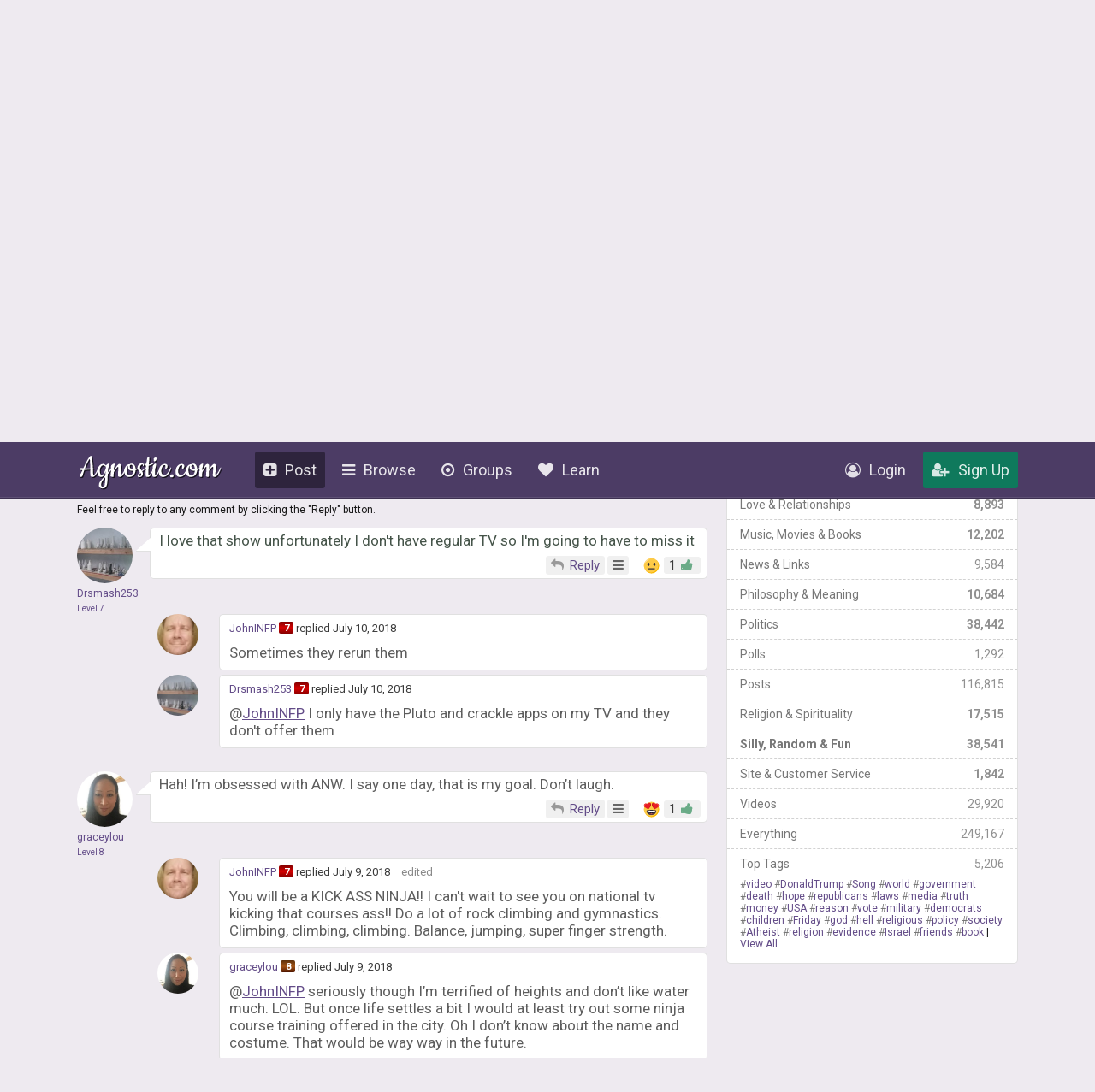

--- FILE ---
content_type: text/html; charset=UTF-8
request_url: https://agnostic.com/post/126631/do-you-watch-it-american-ninja-warrior-is-on-now-8pm-et-the-back-stories-are-so-inspiration?aid=751607
body_size: 21532
content:
<!DOCTYPE html>
<html itemscope itemtype="http://schema.org/QAPage">
<head>
    <title>Do you watch it?
American Ninja Warrior is on now! 8pm ET 
The back stories are so inspirational. The athletes have overcome - Agnostic.com</title>
    <meta charset="utf-8"/>
    <link rel="stylesheet" href="/css/style.css?v=54.36" type="text/css">    
    
    <link rel="stylesheet" href="/css/font-awesome.min.css" type="text/css">
    <link href="https://fonts.googleapis.com/css?family=Roboto:100,300,400,500,700" rel="stylesheet">
    <script src="/js/jquery.js"></script>
    <script src="/js/logic.js?v=17.93"></script>
    <script src="/js/jquery.dropdown.min.js"></script>
    <link rel="stylesheet" href="/css/jquery.dropdown.min.css" type="text/css">

    
        <link rel="apple-touch-icon" sizes="180x180" href="/images/agnostic/favicon/apple-touch-icon.png">
    <link rel="icon" type="image/png" sizes="32x32" href="/images/agnostic/favicon/favicon-32x32.png">
    <link rel="icon" type="image/png" sizes="16x16" href="/images/agnostic/favicon/favicon-16x16.png">
    <link rel="manifest" href="/images/agnostic/favicon/site.webmanifest">
    <link rel="mask-icon" href="/images/agnostic/favicon/safari-pinned-tab.svg" color="#8a00a1">
    <link rel="shortcut icon" href="/images/agnostic/favicon/favicon.ico">
    <meta name="apple-mobile-web-app-title" content="Agnostic">
    <meta name="application-name" content="Agnostic">
    <meta name="msapplication-TileColor" content="#6d008d">
    <meta name="msapplication-config" content="/images/agnostic/favicon/browserconfig.xml">
    <meta name="theme-color" content="#6d008d">
    <link rel="manifest" href="/js/agnostic/manifest.json">    

    <meta name="viewport" content="width=device-width, initial-scale=1, shrink-to-fit=no">
    
    <!-- Facebook Pixel Code -->
<script>
  !function(f,b,e,v,n,t,s)
  {if (f.fbq)return;n=f.fbq=function(){n.callMethod?
  n.callMethod.apply(n,arguments):n.queue.push(arguments)};
  if (!f._fbq)f._fbq=n;n.push=n;n.loaded=!0;n.version='2.0';
  n.queue=[];t=b.createElement(e);t.async=!0;
  t.src=v;s=b.getElementsByTagName(e)[0];
  s.parentNode.insertBefore(t,s)}(window, document,'script',
  'https://connect.facebook.net/en_US/fbevents.js');
  fbq('init', '1185306584902150');
  fbq('track', 'PageView');
</script>
<noscript><img height="1" width="1" style="display:none"
  src="https://www.facebook.com/tr?id=1185306584902150&ev=PageView&noscript=1"
/></noscript>
<!-- End Facebook Pixel Code --><meta property="og:title" content="Do you watch it?">
<meta property="og:description" content="Do you watch it?

American Ninja Warrior is on now! 8pm ET 

The back stories are so inspirational. The athletes have overcome the toughest obstacles in life.

If an athlete is over 200 lbs and ...">
<meta property="og:image" content="https://agnostic.com/images/social.jpg">
<meta property="og:url" content="https%3A%2F%2Fagnostic.com%2F%3Fsource%3Dmember%26ad%3D&amp;src=sdkpreparse">
<meta property="og:type" content="article">


    <link rel="StyleSheet" href="/js/simplemde/simplemde.min.css?v=4" type="text/css"><link rel="StyleSheet" href="/js/plugins/spellcheck/css/spellcheck.min.css?v=4" type="text/css"><link rel="StyleSheet" href="/js/plugins/typo/style.css?v=4" type="text/css"><link rel="StyleSheet" href="/js/player/css/video-js.min.css" type="text/css"><link rel="StyleSheet" href="/js/player/css/videojs.record.min.css" type="text/css"><meta name="description" content="Do you watch it?
American Ninja Warrior is on now! 8pm ET 
The back stories are so inspirational. The athletes have overcome - Agnostic.com"/>
<link rel="canonical" href="https://agnostic.com/post/126631/do-you-watch-it-american-ninja-warrior-is-on-now-8pm-et-the-back-stories-are-so-inspiration">
<link rel="stylesheet" href="/js/autocomplete/easy-autocomplete.min.css" type="text/css">
<link rel="stylesheet" href="/js/autocomplete/easy-autocomplete.themes.min.css" type="text/css">
<script src="/js/autocomplete/jquery.easy-autocomplete.min.js"></script>
<script src="/js/postLogic.js?v=1.09" type="text/javascript"></script>
<script src="/js/masonry.pkgd.min.js"></script>
<script src="/js/imagesloaded.pkgd.min.js"></script>


    <script type="text/javascript" src="/js/jquery.autosize.min.js?v=1" defer></script>
<script src="/js/tooltipster.bundle.min.js"></script>
<link rel="stylesheet" href="/js/tooltipster.bundle.min.css" type="text/css">
<link rel="stylesheet" href="/js/plugins/tooltipster/sideTip/themes/tooltipster-sideTip-borderless.min.css" type="text/css">

</head>
<body class="v2">


<script>
  (function(i,s,o,g,r,a,m){i['GoogleAnalyticsObject']=r;i[r]=i[r]||function(){
  (i[r].q=i[r].q||[]).push(arguments)},i[r].l=1*new Date();a=s.createElement(o),
  m=s.getElementsByTagName(o)[0];a.async=1;a.src=g;m.parentNode.insertBefore(a,m)
  })(window,document,'script','https://www.google-analytics.com/analytics.js','ga');

  ga('create', 'UA-106162217-1', 'auto');
  ga('send', 'pageview');

</script>



    <div class="widget-overlay" style="display:none;"></div>
        <div id="report_block" class="report_block" style="display: none">
        <div class="report_content">
            <div id="close" class="close"><i class="fa fa-times" aria-hidden="true"></i></div>
            <p class="title_big"><span class="hide-on-mobile-600" style="color:#000;">Your Reports Help Protect the Agnostic Community</span><span class="show-on-mobile-600" style="color:#000;">Report Content</span></p>

<div class="infobox-content">
We rely on members to let us know when posts contain content that violiate the <a href=/guidelines>community guidelines</a>.
The most common reason that content gets flagged is that it contains dehumanizing or trolling/baiting text.
Getting too many flagged posts will result in account termination.
</div>	    
	    

            <form id="report_form" action="/report_abuse" method="post">
                <input id="type" type="hidden" name="type" />
                <input id="abuse_id" type="hidden" name="abuse_id" />
                <table>
                    <tbody>
                    <tr>
                        <th id="report_type" class="first"></th>
                        <td><span id="report_title" style="display: -webkit-box;-webkit-line-clamp: 3;-webkit-box-orient: vertical;max-height: 65px;overflow: hidden;"></span></td>
                    </tr>
                    <tr>
                        <th>Author</th>
                        <td><span class="show-on-mobile-500" style="margin:0 5px 0 0;">Author:</span> <a id="report_author" href="#"></a></td>
                    </tr>
                    <tr>
                        <th>
                            Type of abuse<br/>
                        </th>
                        <td>
                            <div>
                                <input style="vertical-align:middle;" checked="checked" id="abuse_8" type="radio" name="abuse_type" value="8">
                                <p><label for="abuse_8">I think this violates the community guidelines.</label><br/>
                                    <span>Chat or rant, adult content, spam, insulting other members</span></p>
                            </div>
                            <div>
                                <input style="vertical-align:middle;" id="abuse_9" type="radio" name="abuse_type" value="9">
                                <p><label for="abuse_9">I think this is illegal.</label><br />
                                    <span>Harm to minors, violence or threats, harassment or privacy invasion,
                                    impersonation or misrepresentation, fraud or phishing, etc.</span></p>
                            </div>
                        </td>
                    </tr>
                    <tr>
                        <th>
                            Additional Details<br />
                            <span>If Needed</span>
                        </th>
                        <td>
                            <textarea name="comment" placeholder="Enter additional details (optional)"></textarea>
                        </td>
                    </tr>
                    <tr>
                        <th></th>
                        <td>
                            <input type="hidden" name="token" value="9e19c43939d99bdba95818681d2af079680bcb1788cc431e9e1ff7371a4173d1">
                            <input type="submit" value="Submit Report" class="btn submit" />
                        </td>
                    </tr>
                    </tbody></table>
            </form>
        </div>
    </div>

    
<div class="topbar logged-out">
    <div class="content">
        
        
        
        <a class="logo" href="/">Agnostic.com</a>
        <a class="logo-mobile logged-out" href="/">Agnostic.com</a>
        <div class="menu menu-desktop">
            <ul>
                <li class="current">
    <a href="/share/post" class="listmenu-href"><i class="icon fa fa-plus-square" aria-hidden="true"></i>Post</a>

</li>
                
<li class="show-listmenu browse-mobile" data-listmenu="topbar-browse">
    <a href="/discuss" class="listmenu-href"><i class="icon fa fa-bars" aria-hidden="true"></i>Browse</a>
    <div class="listmenu listmenu-topbar-browse">
        <div><a href="/discuss" class="item big"><i class="fa fa-th-list"></i><span>Posts</span></a>
        </div>
    </div>
</li>
                <li class="browse-mobile">
    <a href="/groups" class="listmenu-href"><i class="icon fa fa-dot-circle-o" aria-hidden="true"></i>Groups</a>
</li>
 
                <li class="show-listmenu" data-listmenu="topbar-about">
                    <a href="/about" class=" listmenu-href"> <i class="icon fa fa-heart hide-on-mobile-960" aria-hidden="true"></i>Learn</a>
                    <div class="listmenu listmenu-topbar-about">
                        <div>
                            <a href="/about" class="item"><span>About Us</span></a>
<a href="/faq" class="item"><span>FAQ</span></a>

<a href="/agnosticism" class="item"><span>Learn about Agnosticism</span></a>
<a href="/humanism" class="item"><span>Learn about Humanism</span></a>
<a href="/contact" class="item"><span>Contact</span></a>


                        </div>
                    </div>
                 </li>
            </ul>
        </div>
        <div class="c-r"><div class="menu">
            <ul>
            <li class="loginpopup-listcontainer">
                <div class="loginpopup" style="display:none;">
                    <div class="loginpopup-heading">Log into your Agnostic account</div>
                    <div class="loginpopup-content">
                    <form action="/login" method="post">
                        <input checked="checked" type="checkbox" name="stay" style="display:none;">
                        <input class="textfield" id="login_username" type="text" name="username" placeholder="Username or email">
                        <input class="textfield" id="login_password" type="password" name="password" placeholder="Password">
                        <input type="hidden" name="token" value="9e19c43939d99bdba95818681d2af079680bcb1788cc431e9e1ff7371a4173d1">
                        <input type="submit" value="Login" class="btn">
                    </form>
                    <a href="/forgot_password" style="float: none;background: none;padding: 0;color: #3b4d69;font-size: 11px;display: inline-block;margin: 8px 0 9px 3px!important;font-family: arial, tahoma, 'trebuchet ms';height: inherit;line-height: initial;">Forgot password or username?</a>
                    </div>
                    <div class="thirdpartylogin">
                        <a href="/social-auth?provider=facebook" class="loginwith facebook"><i class="icon fa fa-facebook-official" aria-hidden="true"></i>Login with Facebook</a>
                        <a href="/social-auth?provider=google" class="loginwith google"><i class="icon fa fa-google" aria-hidden="true"></i>Login with Google</a>
                        <div style="clear:both;"></div>
                    </div>
                </div>
                <a href="/login" class="show-loginpopup"><i class="icon fa fa-user-circle-o" aria-hidden="true" style="color:rgba(255,255,255,.84);"></i>Login</a>
            </li>
            <li><a href="/register" class="highlight"><i class="icon fa fa-user-plus" aria-hidden="true" style="color:rgba(255,255,255,.84);"></i>Sign Up</a></li>
            </ul>
        </div></div>
    </div>
    <div style="clear:both;"></div>
    </div><div style="clear:both;"></div>
    <div class="bg_header">
        <div class="page_block v2">

                        
                        
                        <div class="last_event">
                            <div class="last_questions no_bg question_holder" style="margin:0 0 18px 0px;">


                                <div class="mobile-main-heading breadcrumblist" style="display:block!important;margin-bottom: 2px;">
                                <div class="left">
                                    
<ol class="breadcrumb" itemtype="http://schema.org/BreadcrumbList" itemscope>

    <li class="home" itemprop="itemListElement" itemscope itemtype="http://schema.org/ListItem">
        <a itemtype="http://schema.org/Thing" itemprop="item" itemscope href="https://agnostic.com/" itemid="https://agnostic.com/" title="Go to main page">
            <span itemprop="name">Agnostic</span>
        </a>
        <meta itemprop="position" content="1" />
    </li>    <li class="item" itemprop="itemListElement" itemscope itemtype="http://schema.org/ListItem">
        <a itemtype="http://schema.org/Thing" itemprop="item" itemscope href="/discuss" itemid="/discuss">
	   <span itemprop="name" class="breadcrumb-title" id="q-breadcrumbs-browseposts">Posts</span>
        </a>
        <meta itemprop="position" content="2" />
    </li>        <li class="item" itemprop="itemListElement" itemscope itemtype="http://schema.org/ListItem">
        <a itemtype="http://schema.org/Thing" itemprop="item" itemscope href="/discuss/random_fun" itemid="/discuss/random_fun">
	   <span itemprop="name" class="breadcrumb-title">Silly, Random &amp; Fun</span>
        </a>
        <meta itemprop="position" content="3" />
    </li>    </ol><div style="clear:left;"></div>                                    </div>
                                    <div class="right hide-on-mobile-700">
                                    
                                    </div>
                                    <div style="clear:both;"></div>

                                </div>
                                
                                <br>

                                <script>
                                if($(window).width() <= 500){
                                    $('#q-breadcrumbs-browseposts').html('Posts'); // save space for mobiles
                                }
                                </script>

                               <link rel="stylesheet" href="/css/fileapi.css?v=4" type="text/css">
<link rel="stylesheet" href="https://cdnjs.cloudflare.com/ajax/libs/fancybox/3.1.20/jquery.fancybox.min.css" />
<script>
    window.FileAPI = {
        debug: false,
        staticPath: "/js/plugins/fileapi/core/" // path to *.swf
    };
</script>
<script type="text/javascript" src="/js/plugins/fileapi/core/FileAPI.min.js"></script>
<script type="text/javascript" src="/js/plugins/fileapi/core/FileAPI.exif.js"></script>
<script type="text/javascript" src="/js/plugins/fileapi/jquery.fileapi.min.js"></script>
<script type="text/javascript" src="/js/fileapi.js?v=6"></script>
<script src="https://cdnjs.cloudflare.com/ajax/libs/fancybox/3.1.20/jquery.fancybox.min.js"></script>


<div class="questions_block postpage compact" itemscope itemtype="http://schema.org/Question">
    <span style="display:none;" itemprop="answerCount">2</span>
    <span style="display:none;" itemprop="upvoteCount">0</span>

           
    <div class="q_c contentbox wcontainer">
        <div class="q_c_block v2" style="overflow:inherit;">

                        <div class="q_c_text post">

            
                <div itemprop="text">
                                <div class="text formatted">
                <p>Do you watch it?</p>
<p>American Ninja Warrior is on now! 8pm ET </p>
<p>The back stories are so inspirational. The athletes have overcome the toughest obstacles in life.</p>
<p>If an athlete is over 200 lbs and if they have oversize football like muscles odds are very high that they won't make it thru. Muscle is heavy. The lighter the better.</p>
                
            </div>                                                        </div>

                        
                        
            <div class="hashtags" style="padding:0px 0;"><div style="clear:both;"></div></div>
            <span class="info" style="opacity:1;margin:15px 0 0 0;padding:0;">
                <span class="author" style="float:left;">
                
                <a class="item qbutton" href="/member/JohnINFP" data-profile-hover-info="103783">
                    <span class="image" style="background:url('/images/avatars/103783_s5htgw8s4wwejca_small.jpeg?v=3') center center / cover no-repeat;"></span>
                    JohnINFP <span title="Level 7.1" class="lvlbtn tiny level-7">7</span>                 </a>


                                <span class="item tooltip hide-on-mobile-500" title="Jul 9, 2018 at 8:20pm EST"><i class="icon fa fa-clock-o"></i>July 9</span>                      
                                </span>

                <div class="p_action" style="float:right;">
                    
            <span data-listmenu="post-options-126631" class="show-listmenu post-actionbutton-126631" style="position:relative;">
                <span class="buttonblock blue">
                    <i class="icon fa fa-bars" style="color:#666;"></i>
                </span>
                <div class="listmenu listmenu-post-options-126631 listmenu-question-comment-options question-options" style="display: none;">
                    <div><a class="item" style="opacity: .6;" href="javascript:void(0);"><i class="fa fa-clock-o"></i><span>Posted July 9</span></a><a class="item favorite tooltip-favorite" id="star_126631" href="javascript:void(0);"><i class="fa fa-star"></i><span class="unsave" style="display:none;">Unfollow Post</span><span class="save">Follow Post</span></a><a class='item follow-user' 
                                href='javascript:void(0);'
                                data-follow-id='103783'
                                data-follow-username='JohnINFP'><i class='fa fa-eye'></i>Follow JohnINFP</a><a href="/register" class="item"><i class="icon fa fa-pencil"></i><span>Join!</span></a>
                    </div>
                </div>
            </span>
                <span class="buttonblock open-post-share-container tooltip" title="Share this Post">
                    <i class="icon share fa fa-share-square"></i><span style="margin:0 0 0 5px;font-size:90%;" class="hide-on-mobile-360">Share</span>
                </span><span class="p_action post"><!--<span class="buttonblock-label hide-on-mobile-960">Like</span>-->
        
                    
        <span class="post-reactions" data-type="qid" data-id="126631"></span>

        
        <span class="ilikebutton    buttonblock green ilike like-tooltip " 
              id="question_126631" 
              data-listmenu="like-question-options-126631">
              
            
            
            
            
            <span class="reaction"><i class="icon fa fa-thumbs-up"></i></span>
                        <span class="text">0</span>

            
            <div class="listmenu likes-options listmenu-like-question-options-126631" style="display:none;" data-type="qid" data-id="126631">
                <div>
                <span class="item like-type ilike " data-like-type="1">
                        <span class="like-option-description">Love</span>
                        <span class="like-option-icon"><img class="like-option option-1 emojione" alt="" title="Love" src="/images/emojis/1f60d.svg"></span>
                        <div style="clear:right;"></div>
                    </span><span class="item like-type ilike " data-like-type="0">
                        <span class="like-option-description">Like</span>
                        <span class="like-option-icon"><img class="like-option option-0 emojione" alt="" title="Like" src="/images/reaction-thumbs-up.svg"></span>
                        <div style="clear:right;"></div>
                    </span><div class="break"></div><span class="item like-type ilike " data-like-type="2">
                        <span class="like-option-description">Haha</span>
                        <span class="like-option-icon"><img class="like-option option-2 emojione" alt="" title="Haha" src="/images/emojis/1f602.svg"></span>
                        <div style="clear:right;"></div>
                    </span><span class="item like-type ilike " data-like-type="3">
                        <span class="like-option-description">Sad</span>
                        <span class="like-option-icon"><img class="like-option option-3 emojione" alt="" title="Sad" src="/images/emojis/1f610.svg"></span>
                        <div style="clear:right;"></div>
                    </span><div class="break"></div><span class="item like-type ilike " data-like-type="5">
                        <span class="like-option-description">Hug</span>
                        <span class="like-option-icon"><img class="like-option option-5 emojione" alt="" title="Hug" src="/images/emojis/1f917.svg"></span>
                        <div style="clear:right;"></div>
                    </span><span class="item like-type ilike " data-like-type="7">
                        <span class="like-option-description">Wow</span>
                        <span class="like-option-icon"><img class="like-option option-7 emojione" alt="" title="Wow" src="/images/emojis/1f632.svg"></span>
                        <div style="clear:right;"></div>
                    </span><div class="break"></div><span class="item like-type ilike " data-like-type="8">
                        <span class="like-option-description">Hmmm</span>
                        <span class="like-option-icon"><img class="like-option option-8 emojione" alt="" title="Hmmm" src="/images/emojis/1f914.svg"></span>
                        <div style="clear:right;"></div>
                    </span><span class="item like-type ilike " data-like-type="9">
                        <span class="like-option-description">Grrr/Dislike</span>
                        <span class="like-option-icon"><img class="like-option option-9 emojione" alt="" title="Grrr/dislike" src="/images/emojis/1f621.svg"></span>
                        <div style="clear:right;"></div>
                    </span>
               
                </div>
            </div>
            
            <span class="like-container" 
                 data-type="qid"
                 data-id="126631"><div class="like-holder"><div class="list"></div><a href="javascript:void(0);" class="item link showLikeDetails" style="display:none;">View All</a></div>
            </span>
                 
        </span>
        </span>
                </div>
            </span>

        </div>

        <div style="clear:both;"></div>



        <div style="clear:both;"></div>
    </div>
    <div class="q_c_bottom"></div>
</div>

<div class="br"></div>



</div>




<div class="post-share-container" style="display:none;">
    <div class="shre dynamic" style="margin:0;">
            <a  href="https://www.facebook.com/sharer/sharer.php?u=https%3A%2F%2Fagnostic.com%2Fpost%2F126631%2Fdo-you-watch-it-american-ninja-warrior-is-on-now-8pm-et-the-back-stories-are-so-inspiration%26amp%3Bqid%3D126631" target="_blank" class="facebook" class='tooltip' title="You'll get 2 points for every person who clicks on your shared links + 100 points if they join!"><i class="icon fa fa-facebook-square"></i>Share</a>
    <a  href="https://twitter.com/intent/tweet?url=https://agnostic.com/share/q126631/guest&text=Do you watch it?" target="_blank" class="twitter" class='tooltip' title="You'll get 2 points for every person who clicks on your shared links + 100 points if they join!"><i class="icon fa fa-twitter"></i>Tweet</a>
    <a  href="javascript:void(0);" class="link copydata" data-copy="https://agnostic.com/share/q126631/guest" class='tooltip' title="You'll get 2 points for every person who clicks on your shared links + 100 points if they join!"><i class="icon fa fa-link"></i>Copy Link</a>
    <a  href="javascript:void(0);" class="group open_group_share"><i class="icon fa fa-dot-circle-o"></i>Share to Group</a>
        </div>
        <div id="share_group_block" style="display:none;margin:20px 0 0 0;">
        <div class="br"></div>
        <div class="block_ask" style="margin: 0;padding: 2px 0 12px!important;background:none!important;">
            <form class="postblock" action="/group/share_post" method="post">
                <input type="hidden" name="action" value="share_post">
                <input type="hidden" name="qid" value="126631">

                <h2>Share this post with your group</h2>
                <div class="holder" style="display:flex;">
                    <select class="select" size="1" id="gid" name="gid" style="font-size: 15px;height:35px;border-radius:3px;width:100%;margin:0 6px 0 0;">
                        <option value=0>Pick group</option>
                                            </select>
                    <input type="submit" class="btn" style="width:108px; height: 35px;vertical-align:bottom;font-size: 15px;" value="Share">
                </div>
            </form>

            
        </div>
        <div class="br"></div>
    </div>
</div>


<div id="comments"></div>



<link rel="stylesheet" href="/css/fileapi.css?v=4" type="text/css">
<link rel="stylesheet" href="https://cdnjs.cloudflare.com/ajax/libs/fancybox/3.1.20/jquery.fancybox.min.css" />
<script>
    window.FileAPI = {
        debug: false,
        staticPath: "/js/plugins/fileapi/core/" // path to *.swf
    };
</script>
<script type="text/javascript" src="/js/plugins/fileapi/core/FileAPI.min.js"></script>
<script type="text/javascript" src="/js/plugins/fileapi/core/FileAPI.exif.js"></script>
<script type="text/javascript" src="/js/plugins/fileapi/jquery.fileapi.min.js"></script>
<script type="text/javascript" src="/js/fileapi.js?v=6"></script>
<script src="https://cdnjs.cloudflare.com/ajax/libs/fancybox/3.1.20/jquery.fancybox.min.js"></script>
<script type="text/javascript">
    $(document).ready(function () {
        var $wrapper = $('#uploadphoto-wrapper-LYMK3N');

    
        fileapi($wrapper, 'answer');
        $wrapper.find('.prepare-list').hide();
    });
</script><div class="question-answer-form wcontainer" id="answer" style="position:relative;">
                <form action="/register" method="post">
                    <div class="answerform-retracted">
                    
                    <div class="u-image" style="background:url('/img//m-icon.png') center center / cover no-repeat;"></div>
                    <input type="text" placeholder="Type your answer here..">
                    <a class="btn" href="javascript:void(0);">Submit</a>
                    </div>
                    <div class="answerform-extended" style="display:none;">
                        <div class="block" style="margin: 0!important;padding: 0!important;">
                            <h2 class="fancyheading regular" style="display:none;margin: 15px 0 10px 0;">
                                <span>
                                    <i class="icon fa fa-reply hide-on-mobile-500" style="margin:0 5px 0 0;"></i>
                                    <span class="hide-on-mobile-500">Post a comment <span style='font-size: 10px;'>Author doesn't reply</span></span>
                                    <span class="show-on-mobile-500">Reply <span style='font-size: 10px;'>Author doesn't reply</span></span>
                                    <!--<a class="show-answer-source answer" href="javascript:void(0);" style="float: right;font-size: 14px;font-weight: normal;display: block;margin: 5px 10px 0 0;"><i class="fa fa-book" style="margin:0 5px 0 0;"></i>Add Source</a>-->
                                    <a class="show-answer-photo answer" href="javascript:void(0);" style="float: right;font-size: 19px;font-weight: 300;display: block;margin: 5px 6px 0 0;color: inherit;opacity: .75;"><i class="fa fa-picture-o" style="margin:0 5px 0 0;"></i>Add Photo</a>
                                    <div style="clear:both;"></div>
                                    
                                </span>
                                
                                
                                <div style="clear:both;"></div>
                            </h2>
                            
                            
                            
                            <div class="textarea-transparent">
                                <textarea id="answer" name="answer"
                                      class="simplemde"
                                      onfocus="this.placeholder=''"
                                      onblur="this.placeholder='Feel free to add links to relevant references, articles, or YouTube videos directly in your comment.  Also, consider reading and replying to existing comments before making a comment of your own.  Please remember our community guidelines when commenting.'"
                                      placeholder="Feel free to add links to relevant references, articles, or YouTube videos directly in your comment.  Please remember our community civility guidelines when commenting.  Also, consider reading and replying to existing comments before making a comment of your own."></textarea>
                        
                            </div>
                        </div>
                        <input type="hidden" name="qid" value="126631">
                        <div class="block" id="answer-source" style="display:none;">
                            <label class="main" for="source">What's your source?</label>
                            <input type="text" name="source" id="source" placeholder="Share the source you referenced in your research"/>
                        </div>
                        <div class="block" id="answer-photo" style="display:none;">
                            <label class="main" for="uploadphoto-input">
                                Photos:
                            </label>
                            <div style="clear:both;"></div>

                            
                        </div>
                        <div class="block answer-submit" style="margin: 8px 0 0px 0!important;padding: 0 0 0px 0!important;">
                            
                            <div style="margin-right: auto;"><div class="field-block uploadphoto-wrapper" id="uploadphoto-wrapper-LYMK3N" style="position: relative;">
    <div>
        <label class="btn-gray button uploadphoto-wrapper-uploadbutton" for="uploadphoto-input-LYMK3N">
            <i class="icon fa fa-picture-o"></i>Add Photo
        </label>
<!--        <span style="opacity:.7;margin:0 0 0 5px;">optional</span>-->
    </div>
    <input type="file" name="Filedata" class="uploadphotoinput" id="uploadphoto-input-LYMK3N" style="display:none;" />
    <div class="hidden image-post-place">
        </div>
    <div class="hr file-hr"></div>
    <div class="js-progress b-progress fileapi-active" style="/*position: absolute;*/top: 0;left: 100px;border-radius: 4px;margin: 0;height: 23px;">
        <div class="label" style="padding: 5px 10px;">Loading...</div>
        <div class="bar" style="border-radius: 4px;"></div>
    </div>
    <div id="prepare-list-LYMK3N" class="prepare-list" style="display: inline-block;">
        </div>
    <div class="js-files b-upload__files" style="float: left; display: inline-block;">
        <div class="js-file-tpl b-thumb" data-id="<%=uid%>" title="<%-name%>, <%-sizeText%>">
            <div data-fileapi="file.remove" class="b-thumb__del">✖</div>
            <a class="b-thumb__preview">
                <div class="b-thumb__preview__pic"></div>
            </a>
            <a href="javascript:void(0);" class="copy-embed-code copydata">Copy Code</a>
        </div>
    </div>
</div></div>
                            
                            <input type="submit" value="Submit Comment" name="submit" class="btn submitbutton answersubmit">
                        </div>
                    </div>
                </form>
            </div>

            <script>
            var answerSubmitCount = 0;
            $('.answersubmit').on('click', function() {
                if (answerSubmitCount > 0) {
                    event.preventDefault();
                    event.stopPropagation();
                    return false;
                }
                answerSubmitCount++;
            });
            </script>
        <div class="joinbox wcontainer show-on-mobile-800" style="margin:20px 0 18px 0">
            <h2 class="fancyheading" style="margin: 0 0 9px 0;">Enjoy being online again!</h2>
            Welcome to the community of good people who base their values on evidence and appreciate civil discourse - the social network you will enjoy.<br><br>
            <a href="/register" class="btn">Create your free account</a>
        </div>





<div class="last_questions answer_block" style="margin: 20px 0 0 0;">

    
        
            <h2 class="fancyheading">
        2 comments        
                    
            <div class="fancySelect" style="float:right;">
                <select class="url-switcher">
                
                    <option value="https://agnostic.com/post/126631/do-you-watch-it-american-ninja-warrior-is-on-now-8pm-et-the-back-stories-are-so-inspiration/newest#comments"  selected>Newest</a>
                    <option value="https://agnostic.com/post/126631/do-you-watch-it-american-ninja-warrior-is-on-now-8pm-et-the-back-stories-are-so-inspiration/popular#comments" >Most Liked</a>
                    <option value="https://agnostic.com/post/126631/do-you-watch-it-american-ninja-warrior-is-on-now-8pm-et-the-back-stories-are-so-inspiration/replies#comments" >Most Replies</a>
                    <option value="https://agnostic.com/post/126631/do-you-watch-it-american-ninja-warrior-is-on-now-8pm-et-the-back-stories-are-so-inspiration/oldest#comments" >Oldest</a>
                    
                                                            
                </select>
                <div class="fancySelectArrow"></div>
            </div>
            <div style="clear:both;"></div>
                
        
        
        
</h2>        
    

    <div class="br"></div>
    
        <span style='font-size:12px;'>Feel free to reply to any comment by clicking the "Reply" button.</span><br><br>        
            


            
                
                    <div itemscope="" itemtype="http://schema.org/Answer">
                        <span style="display:none;" itemprop="upvoteCount">1</span>
                        <div class="questions_block" id="answer_751607">
                            <div class="q_c_left">
                                <div class="picture" style="background: url('/images/avatars/114990_a5nqr827ls7y8rr_thumb.jpeg?v=2') center center / cover no-repeat" data-profile-hover-info="114990">   </div>                                <div class="br"></div>
                                <a href="/member/Drsmash253" data-profile-hover-info="114990" class="name"><span itemprop="author">Drsmash253</span></a><br>
                                <span style="color: black; font-size: 10px;"><a href=/levels>Level 7</a></span>
                            </div>
                            <div class="q_c contentbox answer-container wcontainer q_c_with_avatar active" style="padding:0;"
                                 data-answer-id="751607">
                                <div class="q_c_top">
                                    <span class="add"></span>
                                </div>
                                <div class="q_c_block" style="min-height:50px;overflow:inherit;">
                                    <div class="q_c_text answer-content">
                                        <div class="text formatted" itemprop="text">
                                            <p>I love that show unfortunately I don't have regular TV so I'm going to have to miss it</p>                                        </div>

                                                <ul class="gallery">
            
        </ul>
        <div style="clear:both;"></div>                                    </div>

                                                                            
                                    <div style="margin:20px 7px 7px 7px; position:relative;">


                                        


                                        <div class="show-on-mobile-500" style="min-width: 77px;">
                                            <img class="mobile-author-avatar" style="margin: 0 6px 0 5px;"
                                                 src="/images/avatars/114990_a5nqr827ls7y8rr_thumb.jpeg?v=2" alt=""/>
                                            <span class="day" style="min-width: 74px;">
                                                <span style="margin:0!important;display:block;float:none;">
                                                    <a href="/member/Drsmash253">Drsmash253</a>
                                                </span>
                                                <span style="margin:0!important;display:block;float:none;">Level 7</span>
                                                July 10, 2018                                            </span>
                                        </div>

                                        
<div class="p_action small action-id-751607"
     style="position:absolute; bottom:0; right:0;">
     
     
             <span class="answer-actionbutton-751607"
              style="">

            <a class="buttonblock blue comment-answer"
               data-id="751607"
               id="comment_answer_751607"
               href="javascript:void(0)">
                <i class="icon fa fa-reply" style="margin:0 3px 0 0!important;"></i>
                <span class="text xhide-on-mobile-500" style="margin:0;">Reply</span>
                
            </a>
        </span>
    
    <span data-listmenu="answer-options-751607"
          class="show-listmenu answer-actionbutton-751607"
          style="position:relative;">

            <span class="buttonblock blue">
                <i class="icon fa fa-bars" style="color:#666;"></i>
            </span>
            <div class="listmenu listmenu-answer-options-751607 listmenu-question-answer-options question-options"
                 style="display: none;">

                <div>
                                    <a href="/register" class="item"><i class="icon fa fa-pencil"></i><span>Join!</span></a>
                
                <a class="item showLikeDetails" data-type="aid"
                   style=""
                   data-id="751607"
                   href="javascript:void(0);">
                   <i class="icon fa fa-list"></i>
                   <span>Show Likes</span>
                </a>

                
                        
            
            
           
                            <a href="https://www.facebook.com/sharer/sharer.php?u=https%3A%2F%2Fagnostic.com%2Fpost%2F126631%2Fdo-you-watch-it-american-ninja-warrior-is-on-now-8pm-et-the-back-stories-are-so-inspiration%26amp%3Bqid%3D126631" class="item" target=_blank><i class="icon fa fa-facebook"></i><span>Share on Facebook</span></a>
                                            <a href="https://twitter.com/intent/tweet?url=https://agnostic.com/share/q126631/guest/751607&text=Do you watch it?" class="item" target=_blank><i class="icon fa fa-twitter"></i><span>Share on Twitter</span></a>
                            <a href="mailto:?subject=Sharing%20a%20post%20on%20Agnostic.com&amp;body=Check%20out%20https%3A%2F%2Fagnostic.com%2Fpost%2F126631%2Fdo-you-watch-it-american-ninja-warrior-is-on-now-8pm-et-the-back-stories-are-so-inspiration%3F126631" class="item" target=_blank><i class="icon fa fa-envelope"></i><span>Share by Email</span></a>
            
                                <a href="javascript:void(0);"
                       class="item follow-user"
                       data-follow-id='114990'
                       data-follow-username='Drsmash253'>
                        <i class="fa fa-eye"></i><span>Follow Drsmash253</span>
                    </a>
                                                        <a
                                href="javascript:void(0);"
                                class="item block-mute-user"
                                data-uid="114990"
                                data-username="Drsmash253"
                        ><i class="icon fa fa-ban"></i><span>Block/Mute</span></a>
                                    </div>
            </div>
        </span>

    
        <span class="answer-actionbutton-751607"
              style="">
              
              
            <span class="post-reactions small" data-type="aid" data-id="751607"><span class="reaction-item tooltip" title="1 reaction"><img class="like-option option-3 emojione" alt="" title="Sad" src="/images/emojis/1f610.svg"></span></span>

            <span 
                  class="ilikebutton  show-listmenu buttonblock green ilike like-tooltip"
                  id="answer_751607"
                  data-listmenu="like-answer-options-751607">



                <span class="text">
                    1
                </span>
                
                <span class="reaction small"><i class="icon fa fa-thumbs-up"></i></span>

 
                <div class="listmenu likes-options listmenu-like-answer-options-751607" style="display:none;" data-type="aid" data-id="751607">
                <div>
                <span class="item like-type ilike " data-like-type="1">
                        <span class="like-option-description">Love</span>
                        <span class="like-option-icon"><img class="like-option option-1 emojione" alt="" title="Love" src="/images/emojis/1f60d.svg"></span>
                        <div style="clear:right;"></div>
                    </span><span class="item like-type ilike " data-like-type="0">
                        <span class="like-option-description">Like</span>
                        <span class="like-option-icon"><img class="like-option option-0 emojione" alt="" title="Like" src="/images/reaction-thumbs-up.svg"></span>
                        <div style="clear:right;"></div>
                    </span><div class="break"></div><span class="item like-type ilike " data-like-type="2">
                        <span class="like-option-description">Haha</span>
                        <span class="like-option-icon"><img class="like-option option-2 emojione" alt="" title="Haha" src="/images/emojis/1f602.svg"></span>
                        <div style="clear:right;"></div>
                    </span><span class="item like-type ilike " data-like-type="3">
                        <span class="like-option-description">Sad</span>
                        <span class="like-option-icon"><img class="like-option option-3 emojione" alt="" title="Sad" src="/images/emojis/1f610.svg"></span>
                        <div style="clear:right;"></div>
                    </span><div class="break"></div><span class="item like-type ilike " data-like-type="5">
                        <span class="like-option-description">Hug</span>
                        <span class="like-option-icon"><img class="like-option option-5 emojione" alt="" title="Hug" src="/images/emojis/1f917.svg"></span>
                        <div style="clear:right;"></div>
                    </span><span class="item like-type ilike " data-like-type="7">
                        <span class="like-option-description">Wow</span>
                        <span class="like-option-icon"><img class="like-option option-7 emojione" alt="" title="Wow" src="/images/emojis/1f632.svg"></span>
                        <div style="clear:right;"></div>
                    </span><div class="break"></div><span class="item like-type ilike " data-like-type="8">
                        <span class="like-option-description">Hmmm</span>
                        <span class="like-option-icon"><img class="like-option option-8 emojione" alt="" title="Hmmm" src="/images/emojis/1f914.svg"></span>
                        <div style="clear:right;"></div>
                    </span><span class="item like-type ilike " data-like-type="9">
                        <span class="like-option-description">Grrr/Dislike</span>
                        <span class="like-option-icon"><img class="like-option option-9 emojione" alt="" title="Grrr/dislike" src="/images/emojis/1f621.svg"></span>
                        <div style="clear:right;"></div>
                    </span>
               
                </div>
            </div>
            <div class="like-container"
                data-type="aid"
                data-id="751607"><div class="like-holder"><div class="list"></div><a href="javascript:void(0);" class="item link showLikeDetails" style="display:none;">View All</a></div>
            </div>

                
            </span>
        </span>
</div>

                                        <div style="clear:both"></div>
                                    </div>
                                                                        <div style="clear:both"></div>
                                </div>

                                
                                <div class="q_c_bottom"></div>
                            </div>
                            <div style="clear:both;"></div>



                            <div class="answer-comment-block comment-block-751607">
                                                                
                                <div class="commentcontainer_751607">
                                    
        <div class='answer-comment' id='comment-534895' data-comment-id='534895'>
            <div class='q_c_left'>
                <a href="/member/JohnINFP" class="img" style="background:url('/images/avatars/103783_s5htgw8s4wwejca_thumb.jpeg?v=3') center center / cover no-repeat;" data-profile-hover-info="103783"></a>
                <div class='br'></div>
                <a href='/member/JohnINFP' class='name'></a>
            </div>
            <div class='q_c wcontainer' style='padding:0;'>
                <div class='q_c_top'>
                    
                </div>
                <div class='q_c_block' style="overflow:inherit;">
                    <div class='q_c_text'>
                        <div style='font-weight:normal; display:block; margin:0 0 3px 0;' itemprop='author'>
                            <a href='/member/JohnINFP' style='text-decoration:none;' data-profile-hover-info="103783">JohnINFP</a><span class='show-on-mobile-1050-inline'>:</span> <span class='hide-on-mobile-1050'><span title="Level 7.1" class="lvlbtn tiny level-7">7</span> replied July 10, 2018 </span>   
                        </div>
                        <span class='cat_block_vote'>
                            <span class='comment-text formatted comment-holder-534895'><p>Sometimes they rerun them</p>
                            
                            </span>
                            <div style='clear:both;'></div>
                            
                            <div style='clear:both;'></div>
                        </span>    
                    </div>                 
                    
                    
                </div>
            </div>
            <div style='clear:both;'></div>
        </div>
    <div style='clear:both;'></div>
        <div class='answer-comment' id='comment-535045' data-comment-id='535045'>
            <div class='q_c_left'>
                <a href="/member/Drsmash253" class="img" style="background:url('/images/avatars/114990_a5nqr827ls7y8rr_thumb.jpeg?v=2') center center / cover no-repeat;" data-profile-hover-info="114990"></a>
                <div class='br'></div>
                <a href='/member/Drsmash253' class='name'></a>
            </div>
            <div class='q_c wcontainer' style='padding:0;'>
                <div class='q_c_top'>
                    
                </div>
                <div class='q_c_block' style="overflow:inherit;">
                    <div class='q_c_text'>
                        <div style='font-weight:normal; display:block; margin:0 0 3px 0;' itemprop='author'>
                            <a href='/member/Drsmash253' style='text-decoration:none;' data-profile-hover-info="114990">Drsmash253</a><span class='show-on-mobile-1050-inline'>:</span> <span class='hide-on-mobile-1050'><span title="Level 7.2" class="lvlbtn tiny level-7">7</span> replied July 10, 2018 </span>   
                        </div>
                        <span class='cat_block_vote'>
                            <span class='comment-text formatted comment-holder-535045'><p>@<a style="float:none;padding:0px;margin:0px;" href="/member/JohnINFP">JohnINFP</a> I only have the Pluto and crackle apps on my TV and they don't offer them</p>
                            
                            </span>
                            <div style='clear:both;'></div>
                            
                            <div style='clear:both;'></div>
                        </span>    
                    </div>                 
                    
                    
                </div>
            </div>
            <div style='clear:both;'></div>
        </div>
    <div style='clear:both;'></div>                                </div>

                                <link rel="stylesheet" href="/css/fileapi.css?v=4" type="text/css">
<link rel="stylesheet" href="https://cdnjs.cloudflare.com/ajax/libs/fancybox/3.1.20/jquery.fancybox.min.css" />
<script>
    window.FileAPI = {
        debug: false,
        staticPath: "/js/plugins/fileapi/core/" // path to *.swf
    };
</script>
<script type="text/javascript" src="/js/plugins/fileapi/core/FileAPI.min.js"></script>
<script type="text/javascript" src="/js/plugins/fileapi/core/FileAPI.exif.js"></script>
<script type="text/javascript" src="/js/plugins/fileapi/jquery.fileapi.min.js"></script>
<script type="text/javascript" src="/js/fileapi.js?v=6"></script>
<script src="https://cdnjs.cloudflare.com/ajax/libs/fancybox/3.1.20/jquery.fancybox.min.js"></script>
<script type="text/javascript">
    $(document).ready(function () {
    });
</script>
        <div class="wcontainer answer-comment-form comment-answer-form-751607" style="position:relative;display:none;" data-answer-owner="Drsmash253">
            <form id="comment-form-751607" class="commentform" action="/login" method="post">
                <div class="heading">
                    <i class="icon fa fa-reply" aria-hidden="true"></i>
                    Reply to <span class="comment-owner"><span class="hide-on-mobile-500">Drsmash253's comment</span><span class="show-on-mobile-500">Drsmash253</span></span>
                    <span class="reply-target hidden"></span>
                </div>
                <div class="block" style="margin: 8px 0px 3px 0px!important;padding: 5px 0 2px 0!important;">
                    <textarea name="commenttext" onfocus="this.placeholder=''" onblur="this.placeholder='Type your comment here'" placeholder="Type your comment here" style="min-height:65px;"></textarea>
                </div>
                <input type="hidden" name="aid" value="751607">

                <div class="block" style="position: relative;">
                    <div class="block comment-photo">
                        <div class="field-block uploadphoto-wrapper" id="uploadphoto-wrapper-3WDEUR" style="position: relative;">
    <div>
        <label class="btn-gray button uploadphoto-wrapper-uploadbutton" for="uploadphoto-input-3WDEUR">
            <i class="icon fa fa-picture-o"></i>Add Photo
        </label>
<!--        <span style="opacity:.7;margin:0 0 0 5px;">optional</span>-->
    </div>
    <input type="file" name="Filedata" class="uploadphotoinput" id="uploadphoto-input-3WDEUR" style="display:none;" />
    <div class="hidden image-post-place">
        </div>
    <div class="hr file-hr"></div>
    <div class="js-progress b-progress fileapi-active" style="/*position: absolute;*/top: 0;left: 100px;border-radius: 4px;margin: 0;height: 23px;">
        <div class="label" style="padding: 5px 10px;">Loading...</div>
        <div class="bar" style="border-radius: 4px;"></div>
    </div>
    <div id="prepare-list-3WDEUR" class="prepare-list" style="display: inline-block;">
        </div>
    <div class="js-files b-upload__files" style="float: left; display: inline-block;">
        <div class="js-file-tpl b-thumb" data-id="<%=uid%>" title="<%-name%>, <%-sizeText%>">
            <div data-fileapi="file.remove" class="b-thumb__del">✖</div>
            <a class="b-thumb__preview">
                <div class="b-thumb__preview__pic"></div>
            </a>
            <a href="javascript:void(0);" class="copy-embed-code copydata">Copy Code</a>
        </div>
    </div>
</div>
                        <div style="clear:both;"></div>
                    </div>

                    <div style="position:absolute;top:0;right:0;">
                        <input type="hidden" name="token" value="9e19c43939d99bdba95818681d2af079680bcb1788cc431e9e1ff7371a4173d1">
                        <input type="submit" name="submit" data-answer-id="751607" class="btn submitbutton submitcomment" value="Reply">
                        <i class="loading fa fa-cog fa-spin fa-fw" style="display:none;"></i>
                    </div>
                    <div style="clear:right;"></div>
                </div>
            </form>
        </div>
                            </div>
                            <div class="br"></div>

                        </div>
                    </div>




                    




                
            
                
                    <div itemscope="" itemtype="http://schema.org/Answer">
                        <span style="display:none;" itemprop="upvoteCount">1</span>
                        <div class="questions_block" id="answer_749706">
                            <div class="q_c_left">
                                <div class="picture" style="background: url('/images/avatars/97485_62ncr1ttwihr2w7_thumb.jpeg?v=3') center center / cover no-repeat" data-profile-hover-info="97485">   </div>                                <div class="br"></div>
                                <a href="/member/graceylou" data-profile-hover-info="97485" class="name"><span itemprop="author">graceylou</span></a><br>
                                <span style="color: black; font-size: 10px;"><a href=/levels>Level 8</a></span>
                            </div>
                            <div class="q_c contentbox answer-container wcontainer q_c_with_avatar" style="padding:0;"
                                 data-answer-id="749706">
                                <div class="q_c_top">
                                    <span class="add"></span>
                                </div>
                                <div class="q_c_block" style="min-height:50px;overflow:inherit;">
                                    <div class="q_c_text answer-content">
                                        <div class="text formatted" itemprop="text">
                                            <p>Hah! I’m obsessed with ANW. I say one day, that is my goal. Don’t laugh. </p>                                        </div>

                                                <ul class="gallery">
            
        </ul>
        <div style="clear:both;"></div>                                    </div>

                                                                            
                                    <div style="margin:20px 7px 7px 7px; position:relative;">


                                        


                                        <div class="show-on-mobile-500" style="min-width: 77px;">
                                            <img class="mobile-author-avatar" style="margin: 0 6px 0 5px;"
                                                 src="/images/avatars/97485_62ncr1ttwihr2w7_thumb.jpeg?v=3" alt=""/>
                                            <span class="day" style="min-width: 74px;">
                                                <span style="margin:0!important;display:block;float:none;">
                                                    <a href="/member/graceylou">graceylou</a>
                                                </span>
                                                <span style="margin:0!important;display:block;float:none;">Level 8</span>
                                                July 9, 2018                                            </span>
                                        </div>

                                        
<div class="p_action small action-id-749706"
     style="position:absolute; bottom:0; right:0;">
     
     
             <span class="answer-actionbutton-749706"
              style="">

            <a class="buttonblock blue comment-answer"
               data-id="749706"
               id="comment_answer_749706"
               href="javascript:void(0)">
                <i class="icon fa fa-reply" style="margin:0 3px 0 0!important;"></i>
                <span class="text xhide-on-mobile-500" style="margin:0;">Reply</span>
                
            </a>
        </span>
    
    <span data-listmenu="answer-options-749706"
          class="show-listmenu answer-actionbutton-749706"
          style="position:relative;">

            <span class="buttonblock blue">
                <i class="icon fa fa-bars" style="color:#666;"></i>
            </span>
            <div class="listmenu listmenu-answer-options-749706 listmenu-question-answer-options question-options"
                 style="display: none;">

                <div>
                                    <a href="/register" class="item"><i class="icon fa fa-pencil"></i><span>Join!</span></a>
                
                <a class="item showLikeDetails" data-type="aid"
                   style=""
                   data-id="749706"
                   href="javascript:void(0);">
                   <i class="icon fa fa-list"></i>
                   <span>Show Likes</span>
                </a>

                
                        
            
            
           
                            <a href="https://www.facebook.com/sharer/sharer.php?u=https%3A%2F%2Fagnostic.com%2Fpost%2F126631%2Fdo-you-watch-it-american-ninja-warrior-is-on-now-8pm-et-the-back-stories-are-so-inspiration%26amp%3Bqid%3D126631" class="item" target=_blank><i class="icon fa fa-facebook"></i><span>Share on Facebook</span></a>
                                            <a href="https://twitter.com/intent/tweet?url=https://agnostic.com/share/q126631/guest/749706&text=Do you watch it?" class="item" target=_blank><i class="icon fa fa-twitter"></i><span>Share on Twitter</span></a>
                            <a href="mailto:?subject=Sharing%20a%20post%20on%20Agnostic.com&amp;body=Check%20out%20https%3A%2F%2Fagnostic.com%2Fpost%2F126631%2Fdo-you-watch-it-american-ninja-warrior-is-on-now-8pm-et-the-back-stories-are-so-inspiration%3F126631" class="item" target=_blank><i class="icon fa fa-envelope"></i><span>Share by Email</span></a>
            
                                <a href="javascript:void(0);"
                       class="item follow-user"
                       data-follow-id='97485'
                       data-follow-username='graceylou'>
                        <i class="fa fa-eye"></i><span>Follow graceylou</span>
                    </a>
                                                        <a
                                href="javascript:void(0);"
                                class="item block-mute-user"
                                data-uid="97485"
                                data-username="graceylou"
                        ><i class="icon fa fa-ban"></i><span>Block/Mute</span></a>
                                    </div>
            </div>
        </span>

    
        <span class="answer-actionbutton-749706"
              style="">
              
              
            <span class="post-reactions small" data-type="aid" data-id="749706"><span class="reaction-item tooltip" title="1 reaction"><img class="like-option option-1 emojione" alt="" title="Love" src="/images/emojis/1f60d.svg"></span></span>

            <span 
                  class="ilikebutton  show-listmenu buttonblock green ilike like-tooltip"
                  id="answer_749706"
                  data-listmenu="like-answer-options-749706">



                <span class="text">
                    1
                </span>
                
                <span class="reaction small"><i class="icon fa fa-thumbs-up"></i></span>

 
                <div class="listmenu likes-options listmenu-like-answer-options-749706" style="display:none;" data-type="aid" data-id="749706">
                <div>
                <span class="item like-type ilike " data-like-type="1">
                        <span class="like-option-description">Love</span>
                        <span class="like-option-icon"><img class="like-option option-1 emojione" alt="" title="Love" src="/images/emojis/1f60d.svg"></span>
                        <div style="clear:right;"></div>
                    </span><span class="item like-type ilike " data-like-type="0">
                        <span class="like-option-description">Like</span>
                        <span class="like-option-icon"><img class="like-option option-0 emojione" alt="" title="Like" src="/images/reaction-thumbs-up.svg"></span>
                        <div style="clear:right;"></div>
                    </span><div class="break"></div><span class="item like-type ilike " data-like-type="2">
                        <span class="like-option-description">Haha</span>
                        <span class="like-option-icon"><img class="like-option option-2 emojione" alt="" title="Haha" src="/images/emojis/1f602.svg"></span>
                        <div style="clear:right;"></div>
                    </span><span class="item like-type ilike " data-like-type="3">
                        <span class="like-option-description">Sad</span>
                        <span class="like-option-icon"><img class="like-option option-3 emojione" alt="" title="Sad" src="/images/emojis/1f610.svg"></span>
                        <div style="clear:right;"></div>
                    </span><div class="break"></div><span class="item like-type ilike " data-like-type="5">
                        <span class="like-option-description">Hug</span>
                        <span class="like-option-icon"><img class="like-option option-5 emojione" alt="" title="Hug" src="/images/emojis/1f917.svg"></span>
                        <div style="clear:right;"></div>
                    </span><span class="item like-type ilike " data-like-type="7">
                        <span class="like-option-description">Wow</span>
                        <span class="like-option-icon"><img class="like-option option-7 emojione" alt="" title="Wow" src="/images/emojis/1f632.svg"></span>
                        <div style="clear:right;"></div>
                    </span><div class="break"></div><span class="item like-type ilike " data-like-type="8">
                        <span class="like-option-description">Hmmm</span>
                        <span class="like-option-icon"><img class="like-option option-8 emojione" alt="" title="Hmmm" src="/images/emojis/1f914.svg"></span>
                        <div style="clear:right;"></div>
                    </span><span class="item like-type ilike " data-like-type="9">
                        <span class="like-option-description">Grrr/Dislike</span>
                        <span class="like-option-icon"><img class="like-option option-9 emojione" alt="" title="Grrr/dislike" src="/images/emojis/1f621.svg"></span>
                        <div style="clear:right;"></div>
                    </span>
               
                </div>
            </div>
            <div class="like-container"
                data-type="aid"
                data-id="749706"><div class="like-holder"><div class="list"></div><a href="javascript:void(0);" class="item link showLikeDetails" style="display:none;">View All</a></div>
            </div>

                
            </span>
        </span>
</div>

                                        <div style="clear:both"></div>
                                    </div>
                                                                        <div style="clear:both"></div>
                                </div>

                                
                                <div class="q_c_bottom"></div>
                            </div>
                            <div style="clear:both;"></div>



                            <div class="answer-comment-block comment-block-749706">
                                                                
                                <div class="commentcontainer_749706">
                                    
        <div class='answer-comment' id='comment-532986' data-comment-id='532986'>
            <div class='q_c_left'>
                <a href="/member/JohnINFP" class="img" style="background:url('/images/avatars/103783_s5htgw8s4wwejca_thumb.jpeg?v=3') center center / cover no-repeat;" data-profile-hover-info="103783"></a>
                <div class='br'></div>
                <a href='/member/JohnINFP' class='name'></a>
            </div>
            <div class='q_c wcontainer' style='padding:0;'>
                <div class='q_c_top'>
                    
                </div>
                <div class='q_c_block' style="overflow:inherit;">
                    <div class='q_c_text'>
                        <div style='font-weight:normal; display:block; margin:0 0 3px 0;' itemprop='author'>
                            <a href='/member/JohnINFP' style='text-decoration:none;' data-profile-hover-info="103783">JohnINFP</a><span class='show-on-mobile-1050-inline'>:</span> <span class='hide-on-mobile-1050'><span title="Level 7.1" class="lvlbtn tiny level-7">7</span> replied July 9, 2018 <div class="comment-edited">Edited</div></span>   
                        </div>
                        <span class='cat_block_vote'>
                            <span class='comment-text formatted comment-holder-532986'><p>You will be a KICK ASS NINJA!! I can't wait to see you on national tv kicking that courses ass!! Do a lot of rock climbing and gymnastics. Climbing, climbing, climbing. Balance, jumping, super finger strength.</p>
                            
                            </span>
                            <div style='clear:both;'></div>
                            
                            <div style='clear:both;'></div>
                        </span>    
                    </div>                 
                    
                    
                </div>
            </div>
            <div style='clear:both;'></div>
        </div>
    <div style='clear:both;'></div>
        <div class='answer-comment' id='comment-533077' data-comment-id='533077'>
            <div class='q_c_left'>
                <a href="/member/graceylou" class="img" style="background:url('/images/avatars/97485_62ncr1ttwihr2w7_thumb.jpeg?v=3') center center / cover no-repeat;" data-profile-hover-info="97485"></a>
                <div class='br'></div>
                <a href='/member/graceylou' class='name'></a>
            </div>
            <div class='q_c wcontainer' style='padding:0;'>
                <div class='q_c_top'>
                    
                </div>
                <div class='q_c_block' style="overflow:inherit;">
                    <div class='q_c_text'>
                        <div style='font-weight:normal; display:block; margin:0 0 3px 0;' itemprop='author'>
                            <a href='/member/graceylou' style='text-decoration:none;' data-profile-hover-info="97485">graceylou</a><span class='show-on-mobile-1050-inline'>:</span> <span class='hide-on-mobile-1050'><span title="Level 8.1" class="lvlbtn tiny level-8">8</span> replied July 9, 2018 </span>   
                        </div>
                        <span class='cat_block_vote'>
                            <span class='comment-text formatted comment-holder-533077'><p>@<a style="float:none;padding:0px;margin:0px;" href="/member/JohnINFP">JohnINFP</a> seriously though I’m terrified of heights and don’t like water much. LOL. But once life settles a bit I would at least try out some ninja course training offered in the city. Oh I don’t know about the name and costume. That would be way way in the future. </p>
                            
                            </span>
                            <div style='clear:both;'></div>
                            
                            <div style='clear:both;'></div>
                        </span>    
                    </div>                 
                    
                    
                </div>
            </div>
            <div style='clear:both;'></div>
        </div>
    <div style='clear:both;'></div>
        <div class='answer-comment' id='comment-534307' data-comment-id='534307'>
            <div class='q_c_left'>
                <a href="/member/graceylou" class="img" style="background:url('/images/avatars/97485_62ncr1ttwihr2w7_thumb.jpeg?v=3') center center / cover no-repeat;" data-profile-hover-info="97485"></a>
                <div class='br'></div>
                <a href='/member/graceylou' class='name'></a>
            </div>
            <div class='q_c wcontainer' style='padding:0;'>
                <div class='q_c_top'>
                    
                </div>
                <div class='q_c_block' style="overflow:inherit;">
                    <div class='q_c_text'>
                        <div style='font-weight:normal; display:block; margin:0 0 3px 0;' itemprop='author'>
                            <a href='/member/graceylou' style='text-decoration:none;' data-profile-hover-info="97485">graceylou</a><span class='show-on-mobile-1050-inline'>:</span> <span class='hide-on-mobile-1050'><span title="Level 8.1" class="lvlbtn tiny level-8">8</span> replied July 10, 2018 </span>   
                        </div>
                        <span class='cat_block_vote'>
                            <span class='comment-text formatted comment-holder-534307'><p>@<a style="float:none;padding:0px;margin:0px;" href="/member/JohnINFP">JohnINFP</a> I don’t have any scary creatures. None of my animals is scary. They are all beautiful and wonderful and lovable. And no way would I stress them out bringing them into a crowded place. People are scary. But I could go as Atheist or Heathen Ninja, or Vegan or Plant-based or Herbivore Ninja. I’d love to show off my big strong muscles developed on an entirely plant-based diet. </p>
                            
                            </span>
                            <div style='clear:both;'></div>
                            
                            <div style='clear:both;'></div>
                        </span>    
                    </div>                 
                    
                    
                </div>
            </div>
            <div style='clear:both;'></div>
        </div>
    <div style='clear:both;'></div>
        <div class='answer-comment' id='comment-534582' data-comment-id='534582'>
            <div class='q_c_left'>
                <a href="/member/JohnINFP" class="img" style="background:url('/images/avatars/103783_s5htgw8s4wwejca_thumb.jpeg?v=3') center center / cover no-repeat;" data-profile-hover-info="103783"></a>
                <div class='br'></div>
                <a href='/member/JohnINFP' class='name'></a>
            </div>
            <div class='q_c wcontainer' style='padding:0;'>
                <div class='q_c_top'>
                    
                </div>
                <div class='q_c_block' style="overflow:inherit;">
                    <div class='q_c_text'>
                        <div style='font-weight:normal; display:block; margin:0 0 3px 0;' itemprop='author'>
                            <a href='/member/JohnINFP' style='text-decoration:none;' data-profile-hover-info="103783">JohnINFP</a><span class='show-on-mobile-1050-inline'>:</span> <span class='hide-on-mobile-1050'><span title="Level 7.1" class="lvlbtn tiny level-7">7</span> replied July 10, 2018 <div class="comment-edited">Edited</div></span>   
                        </div>
                        <span class='cat_block_vote'>
                            <span class='comment-text formatted comment-holder-534582'><p>@<a style="float:none;padding:0px;margin:0px;" href="/member/graceylou">graceylou</a> Grace, I want to profoundly apologize to you. I should have never said ANYTHING to hurt you. I totally take responsible for what I typed in my comment to you. It was the most reprehensibly, ignorant things I've ever said to someone on here. Which is so crazy of me to hurt you of all people.  I never want to do that in the slightest.<br />
You would never hurt a fly. You've always been very nice to me and I really appreciate that. I should never take that for granted. I have always really liked you and known how amazing you are in every way.</p>
<p>I know how you have the biggest heart and how much you absolutely love, care for and protect animals. You are so far ahead me of me on everything animals.</p>
<p>You totally live your beliefs. You are the best role model for everyone. I totally agree with you, that you don't have any scary creatures. They are SO, as you said to me, "all beautiful and wonderful and lovable".<br />
It is my collosal ignorance and fear of snakes and tarantulas. I shouldn't have projected my fears onto your sweet animals.</p>
<p>This next sentence in no way excuses the awful things I said.<br />
I just want to share this with you. You will see what is wrong with me. When I young, I was playing in a creek, I picked up a rock where there must have been 20 tiny baby black snakes. They were moving everywhere. I irrationally thought they were coming after me. I know now that they wouldn't have hurt a hair on my stupid head. I darted across the creek. I never ran so fast. I've never been scared. How ignorant is that?</p>
<p>I read what you have said and you have taught me an incredible lesson on how much I have have to learn about animals. You are educating me and everyone on how we should respect and understand animals.<br />
And I for a long, I have wanted to be more like you. And I agree that you have big strong muscles.<br />
John</p>
                            
                            </span>
                            <div style='clear:both;'></div>
                            
                            <div style='clear:both;'></div>
                        </span>    
                    </div>                 
                    
                    
                </div>
            </div>
            <div style='clear:both;'></div>
        </div>
    <div style='clear:both;'></div>
        <div class='answer-comment' id='comment-534593' data-comment-id='534593'>
            <div class='q_c_left'>
                <a href="/member/graceylou" class="img" style="background:url('/images/avatars/97485_62ncr1ttwihr2w7_thumb.jpeg?v=3') center center / cover no-repeat;" data-profile-hover-info="97485"></a>
                <div class='br'></div>
                <a href='/member/graceylou' class='name'></a>
            </div>
            <div class='q_c wcontainer' style='padding:0;'>
                <div class='q_c_top'>
                    
                </div>
                <div class='q_c_block' style="overflow:inherit;">
                    <div class='q_c_text'>
                        <div style='font-weight:normal; display:block; margin:0 0 3px 0;' itemprop='author'>
                            <a href='/member/graceylou' style='text-decoration:none;' data-profile-hover-info="97485">graceylou</a><span class='show-on-mobile-1050-inline'>:</span> <span class='hide-on-mobile-1050'><span title="Level 8.1" class="lvlbtn tiny level-8">8</span> replied July 10, 2018 </span>   
                        </div>
                        <span class='cat_block_vote'>
                            <span class='comment-text formatted comment-holder-534593'><p>@<a style="float:none;padding:0px;margin:0px;" href="/member/JohnINFP">JohnINFP</a> Oh no. I wasn't hurt. I'm not easily hurt John. I was just explaining. Don't take it too seriously. Although may be I'm just not good at talking to more sensitive people. I work with a new girl who would cry if you try to correct her on mistakes even in the kindest way possible. We just don't really know what to do. I wrote a very neutral note about something that we all need to make sure to be done correctly and addressed it to all staff, and I was told by the manager that I made this girl cry because she felt attacked by my note. Really, I tried to make it as neutral as possible and it can still be taken in a hard way by someone. </p>
                            
                            </span>
                            <div style='clear:both;'></div>
                            
                            <div style='clear:both;'></div>
                        </span>    
                    </div>                 
                    
                    
                </div>
            </div>
            <div style='clear:both;'></div>
        </div>
    <div style='clear:both;'></div>
        <div class='answer-comment' id='comment-534613' data-comment-id='534613'>
            <div class='q_c_left'>
                <a href="/member/graceylou" class="img" style="background:url('/images/avatars/97485_62ncr1ttwihr2w7_thumb.jpeg?v=3') center center / cover no-repeat;" data-profile-hover-info="97485"></a>
                <div class='br'></div>
                <a href='/member/graceylou' class='name'></a>
            </div>
            <div class='q_c wcontainer' style='padding:0;'>
                <div class='q_c_top'>
                    
                </div>
                <div class='q_c_block' style="overflow:inherit;">
                    <div class='q_c_text'>
                        <div style='font-weight:normal; display:block; margin:0 0 3px 0;' itemprop='author'>
                            <a href='/member/graceylou' style='text-decoration:none;' data-profile-hover-info="97485">graceylou</a><span class='show-on-mobile-1050-inline'>:</span> <span class='hide-on-mobile-1050'><span title="Level 8.1" class="lvlbtn tiny level-8">8</span> replied July 10, 2018 </span>   
                        </div>
                        <span class='cat_block_vote'>
                            <span class='comment-text formatted comment-holder-534613'><p>@<a style="float:none;padding:0px;margin:0px;" href="/member/JohnINFP">JohnINFP</a> And, you shouldn't want to be more like anyone else because you aren't anyone else. I did that personality test, and I'm pretty sure I'm the complete opposite of you. Sometimes it might be an attractive idea to want to be like someone who's the other end of the spectrum as you but then you would lose your individuality, the thing that makes you, you. </p>
                            
                            </span>
                            <div style='clear:both;'></div>
                            
                            <div style='clear:both;'></div>
                        </span>    
                    </div>                 
                    
                    
                </div>
            </div>
            <div style='clear:both;'></div>
        </div>
    <div style='clear:both;'></div>
        <div class='answer-comment' id='comment-534877' data-comment-id='534877'>
            <div class='q_c_left'>
                <a href="/member/JohnINFP" class="img" style="background:url('/images/avatars/103783_s5htgw8s4wwejca_thumb.jpeg?v=3') center center / cover no-repeat;" data-profile-hover-info="103783"></a>
                <div class='br'></div>
                <a href='/member/JohnINFP' class='name'></a>
            </div>
            <div class='q_c wcontainer' style='padding:0;'>
                <div class='q_c_top'>
                    
                </div>
                <div class='q_c_block' style="overflow:inherit;">
                    <div class='q_c_text'>
                        <div style='font-weight:normal; display:block; margin:0 0 3px 0;' itemprop='author'>
                            <a href='/member/JohnINFP' style='text-decoration:none;' data-profile-hover-info="103783">JohnINFP</a><span class='show-on-mobile-1050-inline'>:</span> <span class='hide-on-mobile-1050'><span title="Level 7.1" class="lvlbtn tiny level-7">7</span> replied July 10, 2018 <div class="comment-edited">Edited</div></span>   
                        </div>
                        <span class='cat_block_vote'>
                            <span class='comment-text formatted comment-holder-534877'><p>I just think I was in the wrong and wanted to say I'm sorry. You are great at talking to people. I know you were very kindly correcting and teaching me something : )  </p>
<p>Your hypersensitive coworker's suffering and symptoms sound very serious, could be signs of severe depression, traumatic experience or something else. I hope someone will step in and help her get professional medical help right away for the longhaul til she's on her feet.</p>
                            
                            </span>
                            <div style='clear:both;'></div>
                            
                            <div style='clear:both;'></div>
                        </span>    
                    </div>                 
                    
                    
                </div>
            </div>
            <div style='clear:both;'></div>
        </div>
    <div style='clear:both;'></div>
        <div class='answer-comment' id='comment-535088' data-comment-id='535088'>
            <div class='q_c_left'>
                <a href="/member/JohnINFP" class="img" style="background:url('/images/avatars/103783_s5htgw8s4wwejca_thumb.jpeg?v=3') center center / cover no-repeat;" data-profile-hover-info="103783"></a>
                <div class='br'></div>
                <a href='/member/JohnINFP' class='name'></a>
            </div>
            <div class='q_c wcontainer' style='padding:0;'>
                <div class='q_c_top'>
                    
                </div>
                <div class='q_c_block' style="overflow:inherit;">
                    <div class='q_c_text'>
                        <div style='font-weight:normal; display:block; margin:0 0 3px 0;' itemprop='author'>
                            <a href='/member/JohnINFP' style='text-decoration:none;' data-profile-hover-info="103783">JohnINFP</a><span class='show-on-mobile-1050-inline'>:</span> <span class='hide-on-mobile-1050'><span title="Level 7.1" class="lvlbtn tiny level-7">7</span> replied July 10, 2018 </span>   
                        </div>
                        <span class='cat_block_vote'>
                            <span class='comment-text formatted comment-holder-535088'><p>@<a style="float:none;padding:0px;margin:0px;" href="/member/graceylou">graceylou</a> I like my rare personality type and I don't want change it.  : )   Took me a lot of work to figure it out. My effort would be in vain if I changed it.<br />
I just would like to improve my level of knowledge and understanding of animals like you have, among other things. : )</p>
                            
                            </span>
                            <div style='clear:both;'></div>
                            
                            <div style='clear:both;'></div>
                        </span>    
                    </div>                 
                    
                    
                </div>
            </div>
            <div style='clear:both;'></div>
        </div>
    <div style='clear:both;'></div>                                </div>

                                <link rel="stylesheet" href="/css/fileapi.css?v=4" type="text/css">
<link rel="stylesheet" href="https://cdnjs.cloudflare.com/ajax/libs/fancybox/3.1.20/jquery.fancybox.min.css" />
<script>
    window.FileAPI = {
        debug: false,
        staticPath: "/js/plugins/fileapi/core/" // path to *.swf
    };
</script>
<script type="text/javascript" src="/js/plugins/fileapi/core/FileAPI.min.js"></script>
<script type="text/javascript" src="/js/plugins/fileapi/core/FileAPI.exif.js"></script>
<script type="text/javascript" src="/js/plugins/fileapi/jquery.fileapi.min.js"></script>
<script type="text/javascript" src="/js/fileapi.js?v=6"></script>
<script src="https://cdnjs.cloudflare.com/ajax/libs/fancybox/3.1.20/jquery.fancybox.min.js"></script>
<script type="text/javascript">
    $(document).ready(function () {
    });
</script>
        <div class="wcontainer answer-comment-form comment-answer-form-749706" style="position:relative;display:none;" data-answer-owner="graceylou">
            <form id="comment-form-749706" class="commentform" action="/login" method="post">
                <div class="heading">
                    <i class="icon fa fa-reply" aria-hidden="true"></i>
                    Reply to <span class="comment-owner"><span class="hide-on-mobile-500">graceylou's comment</span><span class="show-on-mobile-500">graceylou</span></span>
                    <span class="reply-target hidden"></span>
                </div>
                <div class="block" style="margin: 8px 0px 3px 0px!important;padding: 5px 0 2px 0!important;">
                    <textarea name="commenttext" onfocus="this.placeholder=''" onblur="this.placeholder='Type your comment here'" placeholder="Type your comment here" style="min-height:65px;"></textarea>
                </div>
                <input type="hidden" name="aid" value="749706">

                <div class="block" style="position: relative;">
                    <div class="block comment-photo">
                        <div class="field-block uploadphoto-wrapper" id="uploadphoto-wrapper-9XDQMO" style="position: relative;">
    <div>
        <label class="btn-gray button uploadphoto-wrapper-uploadbutton" for="uploadphoto-input-9XDQMO">
            <i class="icon fa fa-picture-o"></i>Add Photo
        </label>
<!--        <span style="opacity:.7;margin:0 0 0 5px;">optional</span>-->
    </div>
    <input type="file" name="Filedata" class="uploadphotoinput" id="uploadphoto-input-9XDQMO" style="display:none;" />
    <div class="hidden image-post-place">
        </div>
    <div class="hr file-hr"></div>
    <div class="js-progress b-progress fileapi-active" style="/*position: absolute;*/top: 0;left: 100px;border-radius: 4px;margin: 0;height: 23px;">
        <div class="label" style="padding: 5px 10px;">Loading...</div>
        <div class="bar" style="border-radius: 4px;"></div>
    </div>
    <div id="prepare-list-9XDQMO" class="prepare-list" style="display: inline-block;">
        </div>
    <div class="js-files b-upload__files" style="float: left; display: inline-block;">
        <div class="js-file-tpl b-thumb" data-id="<%=uid%>" title="<%-name%>, <%-sizeText%>">
            <div data-fileapi="file.remove" class="b-thumb__del">✖</div>
            <a class="b-thumb__preview">
                <div class="b-thumb__preview__pic"></div>
            </a>
            <a href="javascript:void(0);" class="copy-embed-code copydata">Copy Code</a>
        </div>
    </div>
</div>
                        <div style="clear:both;"></div>
                    </div>

                    <div style="position:absolute;top:0;right:0;">
                        <input type="hidden" name="token" value="9e19c43939d99bdba95818681d2af079680bcb1788cc431e9e1ff7371a4173d1">
                        <input type="submit" name="submit" data-answer-id="749706" class="btn submitbutton submitcomment" value="Reply">
                        <i class="loading fa fa-cog fa-spin fa-fw" style="display:none;"></i>
                    </div>
                    <div style="clear:right;"></div>
                </div>
            </form>
        </div>
                            </div>
                            <div class="br"></div>

                        </div>
                    </div>




                    




                
            
                    
    </div>








<script>
var $gallery =$('.gallery-flexible-small');

$(function() {
    $gallery.masonry({
        itemSelector: '.item',
        // use element for option
        percentPosition: true,
        // nicer reveal transition
        visibleStyle: { transform: 'translateY(0)', opacity: 1 },
        hiddenStyle: { transform: 'translateY(100px)', opacity: 0 },
        gutter: 7,
    });
    
    // layout Masonry after each image loads
    $gallery.imagesLoaded().progress( function() {
        $gallery.masonry('layout');
        $gallery.addClass('masonry'); // add the class here, after images are loaded...
    });
});
</script>



<script type="text/javascript">

var baseQuestionUrl = 'https://agnostic.com/post/126631/do-you-watch-it-american-ninja-warrior-is-on-now-8pm-et-the-back-stories-are-so-inspiration';

var elements = null;
var $bg = $('.bg');
var contentWidth = $bg.width();
var contentHeight = $bg.height();

var server_qid = '126631';
var server_haspoll = false;
var server_hasvoted = false;
var server_ispublic = true;


$(document).ready(function () {

        element = $('*[data-answer-id="751607"]');
    $('html,body').animate({scrollTop: $(element).offset().top - 100}, 'slow');
    
    
});
</script>

</script>
<script type="text/javascript">
    $(document).ready(function () {
        var $wrapper = $('#uploadphoto-wrapper-3WDEUR');

    
        fileapi($wrapper, 'answer');
        $wrapper.find('.prepare-list').hide();
        var $wrapper = $('#uploadphoto-wrapper-9XDQMO');

    
        fileapi($wrapper, 'answer');
        $wrapper.find('.prepare-list').hide();
    });
</script>                            </div>

                            <div class="narrow_right">

                                        <div class="joinbox wcontainer " style="margin:40px 0 18px 0">
            <h2 class="fancyheading" style="margin: 0 0 9px 0;">Enjoy being online again!</h2>
            Welcome to the community of good people who base their values on evidence and appreciate civil discourse - the social network you will enjoy.<br><br>
            <a href="/register" class="btn">Create your free account</a>
        </div>

                                                            <h2 class="fancyheading regular hide-on-mobile-500">Share this post</h2>
                                <div class="shre hide-on-mobile-800" style="margin-bottom:20px;">
                                        <a  href="https://www.facebook.com/sharer/sharer.php?u=https%3A%2F%2Fagnostic.com%2Fpost%2F126631%2Fdo-you-watch-it-american-ninja-warrior-is-on-now-8pm-et-the-back-stories-are-so-inspiration%26amp%3Bqid%3D126631" target="_blank" class="facebook" class='tooltip' title="You'll get 2 points for every person who clicks on your shared links + 100 points if they join!"><i class="icon fa fa-facebook-square"></i>Share</a>
    <a  href="https://twitter.com/intent/tweet?url=https://agnostic.com/share/q126631/guest&text=Do you watch it?" target="_blank" class="twitter" class='tooltip' title="You'll get 2 points for every person who clicks on your shared links + 100 points if they join!"><i class="icon fa fa-twitter"></i>Tweet</a>
    <a  href="javascript:void(0);" class="link copydata" data-copy="https://agnostic.com/share/q126631/guest" class='tooltip' title="You'll get 2 points for every person who clicks on your shared links + 100 points if they join!"><i class="icon fa fa-link"></i>Copy Link</a>
    
                                    </div>
                            

                            


                                                        

                                <div class="br"></div>

                                
                                <h2 class="fancyheading regular hide-on-mobile-500">Categories</h2>
                                <div class="category_top wcontainer hide-on-mobile-500" style="padding:0;">
                                                                  

      <ul style="width:auto; margin:0;float:none;">
     
                         				

           <li>

           	                  <a href="/discuss/academic_science/new" class="cat">
             Academic (e.g., Science)             <span class="count"> <b> 10,184</b></span>
                      </a>
          </li>
      	 
  
                         				

           <li>

           	                  <a href="/discuss/family_parenting/new" class="cat">
             Family & Parenting             <span class="count"> <b> 2,507</b></span>
                      </a>
          </li>
      	 
  
                         				

           <li>

           	                  <a href="/discuss/general_hellos/new" class="cat">
             General & Hellos             <span class="count"> <b> 61,478</b></span>
                      </a>
          </li>
      	 
  
                         				

           <li>

           	                  <a href="/discuss/happiness/new" class="cat">
             Health & Happiness             <span class="count"> <b> 14,641</b></span>
                      </a>
          </li>
      	 
  
                         				

           <li>

           	                  <a href="/discuss/love_relationships/new" class="cat">
             Love & Relationships             <span class="count"> <b> 8,893</b></span>
                      </a>
          </li>
      	 
  
                         				

           <li>

           	                  <a href="/discuss/music_movies_books/new" class="cat">
             Music, Movies & Books             <span class="count"> <b> 12,202</b></span>
                      </a>
          </li>
      	 
  
                         				

           <li>

           	                  <a href="/discuss/links" class="cat">
             News & Links             <span class="count">  9,584</span>
                      </a>
          </li>
      	 
  
                         				

           <li>

           	                  <a href="/discuss/philosophy/new" class="cat">
             Philosophy & Meaning             <span class="count"> <b> 10,684</b></span>
                      </a>
          </li>
      	 
  
                         				

           <li>

           	                  <a href="/discuss/politics/new" class="cat">
             Politics             <span class="count"> <b> 38,442</b></span>
                      </a>
          </li>
      	 
  
                         	                    <li>
              <a href="/discuss/polls" class="cat">Polls
              <span class="count">  1,292</span></a></li>
           				

           <li>

           	                  <a href="/discuss/posts" class="cat">
             Posts             <span class="count"> 116,815</span>
                      </a>
          </li>
      	 
    </ul>
     <ul style="width:auto; margin:0;float:none;">
     
                         				

           <li>

           	                  <a href="/discuss/spirituality/new" class="cat">
             Religion & Spirituality             <span class="count"> <b> 17,515</b></span>
                      </a>
          </li>
      	 
  
                         				

           <li class="selected">

           	                  <a href="/discuss/random_fun/new" class="cat">
             Silly, Random & Fun             <span class="count"> <b> 38,541</b></span>
                      </a>
          </li>
      	 
  
                         				

           <li>

           	                  <a href="/discuss/site_issues/new" class="cat">
             Site & Customer Service             <span class="count"> <b> 1,842</b></span>
                      </a>
          </li>
      	 
  
         </ul>

  <ul style="width:auto; margin:0;float:none;">
    <li >
        <a href="/discuss/video" class="cat">Videos
            <span class="count"> 29,920</span>
        </a>
    </li>
  </ul>

  <ul style="width:auto; margin:0;float:none;">
    <li>
        <a href="/discuss/all" class="cat">Everything
            <span class="count"> 249,167</span>
        </a>
    </li>
  </ul>

  <ul class="last" style="width:auto; margin:0;float:none;">
    <li  style="border-bottom:none;">
        <a href="/tag/top" class="cat">Top Tags
            <span class="count"> 5,206</span>
        </a>
	  	  <div style='margin:15px;'><span style='color:#777'>#</span><a href=/tag/video style="float:none;text-decoration: none;">video</a>  <span style='color:#777'>#</span><a href=/tag/DonaldTrump style="float:none;text-decoration: none;">DonaldTrump</a>  <span style='color:#777'>#</span><a href=/tag/Song style="float:none;text-decoration: none;">Song</a>  <span style='color:#777'>#</span><a href=/tag/world style="float:none;text-decoration: none;">world</a>  <span style='color:#777'>#</span><a href=/tag/government style="float:none;text-decoration: none;">government</a>  <span style='color:#777'>#</span><a href=/tag/death style="float:none;text-decoration: none;">death</a>  <span style='color:#777'>#</span><a href=/tag/hope style="float:none;text-decoration: none;">hope</a>  <span style='color:#777'>#</span><a href=/tag/republicans style="float:none;text-decoration: none;">republicans</a>  <span style='color:#777'>#</span><a href=/tag/laws style="float:none;text-decoration: none;">laws</a>  <span style='color:#777'>#</span><a href=/tag/media style="float:none;text-decoration: none;">media</a>  <span style='color:#777'>#</span><a href=/tag/truth style="float:none;text-decoration: none;">truth</a>  <span style='color:#777'>#</span><a href=/tag/money style="float:none;text-decoration: none;">money</a>  <span style='color:#777'>#</span><a href=/tag/USA style="float:none;text-decoration: none;">USA</a>  <span style='color:#777'>#</span><a href=/tag/reason style="float:none;text-decoration: none;">reason</a>  <span style='color:#777'>#</span><a href=/tag/vote style="float:none;text-decoration: none;">vote</a>  <span style='color:#777'>#</span><a href=/tag/military style="float:none;text-decoration: none;">military</a>  <span style='color:#777'>#</span><a href=/tag/democrats style="float:none;text-decoration: none;">democrats</a>  <span style='color:#777'>#</span><a href=/tag/children style="float:none;text-decoration: none;">children</a>  <span style='color:#777'>#</span><a href=/tag/Friday style="float:none;text-decoration: none;">Friday</a>  <span style='color:#777'>#</span><a href=/tag/god style="float:none;text-decoration: none;">god</a>  <span style='color:#777'>#</span><a href=/tag/hell style="float:none;text-decoration: none;">hell</a>  <span style='color:#777'>#</span><a href=/tag/religious style="float:none;text-decoration: none;">religious</a>  <span style='color:#777'>#</span><a href=/tag/policy style="float:none;text-decoration: none;">policy</a>  <span style='color:#777'>#</span><a href=/tag/society style="float:none;text-decoration: none;">society</a>  <span style='color:#777'>#</span><a href=/tag/Atheist style="float:none;text-decoration: none;">Atheist</a>  <span style='color:#777'>#</span><a href=/tag/religion style="float:none;text-decoration: none;">religion</a>  <span style='color:#777'>#</span><a href=/tag/evidence style="float:none;text-decoration: none;">evidence</a>  <span style='color:#777'>#</span><a href=/tag/Israel style="float:none;text-decoration: none;">Israel</a>  <span style='color:#777'>#</span><a href=/tag/friends style="float:none;text-decoration: none;">friends</a>  <span style='color:#777'>#</span><a href=/tag/book style="float:none;text-decoration: none;">book</a>  | <a href=/discuss/tags style='float:none;text-decoration: none;'>View All</a></div>
	    </li>
  </ul>


                                </div>
                            </div>
                            <div class="br"></div>
                            <span style="color: gray; font-size: 12px;display: block;margin: 5px 3px;">
                                You can include a link to this post in your posts and comments by including the text <b>q:126631</b><br>
                                Agnostic does not evaluate or guarantee the accuracy of any content. <a href="https://agnostic.com/disclaimer">Read full disclaimer</a>.                            </span>
                            <!-- spacer for dropdowns-->
                            <div style="height:300px;"></div>

                        </div>                        
                        <div class="push"></div>
                        </div>
                        </div>
                                <div class="bottom fullwidth">
            <div class="container">
                <ul class="first">
                    <li style="padding:0;border:none;"><span class="copyrightnotice">Copyright &copy; 2026  - All rights reserved.</span></li>
                    <li><a href="https://agnostic.com/about" style="margin-left:12px;">About</a></li>
                    <li><a href="https://agnostic.com/terms">Terms</a></li>
                    <li><a href="https://agnostic.com/privacy">Privacy</a></li>
                    <li><a href="https://agnostic.com/contact">Contact</a></li>
                    <li><a href="https://agnostic.com/faq">FAQ</a></li>

                </ul>
                <ul>
                    <li class="last lasttext" style="padding:0;">
                        <span style="opacity:.55;">Agnostic.com is a community for interesting people!</span>
                    </li>
                </ul>
                <div class="hide-on-mobile-900">
                    <span style='float: right;margin: -35px 15px 6px 3px;' class="hide-on-mobile-900"></span>
                    <span style='float: right;margin: 35px 15px 6px 3px;' class="show-on-mobile-900"></span>
                </div>
            </div>
        </div>                    </div>





<a href="#" class="floating-button" id="scroll-to-top" style="display: none;">
<span class="circle"><span></span></span>
</a>
<script type="text/javascript">
var server_isGuest = true;
var server_userId = false;
var server_userlevel = false;
var server_token = '9e19c43939d99bdba95818681d2af079680bcb1788cc431e9e1ff7371a4173d1';
</script>


<script>
function getNotificationsPing() {
    return true;
}
</script>


<script>
$(function() {
    $( ".dialog-close, .dialog-overlay" ).click(function() {
        $('.dialog, .dialog-overlay').fadeOut(200);
        $('.bg').removeClass('blur');
    });
});

// Cookie functions - source: http://www.quirksmode.org/js/cookies.html

function createCookie(name,value,days) {
    var expires = "";
    if (days) {
        var date = new Date();
        date.setTime(date.getTime() + (days*24*60*60*1000));
        expires = "; expires=" + date.toUTCString();
    }
    document.cookie = name + "=" + value + expires + "; path=/";
}

function readCookie(name) {
    var nameEQ = name + "=";
    var ca = document.cookie.split(';');
    for(var i=0;i < ca.length;i++) {
        var c = ca[i];
        while (c.charAt(0)==' ') c = c.substring(1,c.length);
        if (c.indexOf(nameEQ) == 0) return c.substring(nameEQ.length,c.length);
    }
    return null;
}

function eraseCookie(name) {
    createCookie(name,"",-1);
}

$(document).ready(function (evt) {
    var $postInfoBlock = $('.post-hover-info-block').eq(0),
        postsInfo = {},
        postInfoBlockProcessing = false,
        postTimer = 0;
    $postInfoBlock.appendTo($(document.body));

    $(document).on({
        mouseenter: function(e) {
            if(isTouchDevice() || postInfoBlockProcessing) {
                return;
            }

            postInfoBlockProcessing = true;
            var $self = $(this),
                id = $self.data('post-hover-info');
            if(postsInfo[id] !== undefined) {
                postTimer = setTimeout(function () {
                    showPostInfoBlock(postsInfo[id], $self);
                }, 400);

                return;
            }

            postTimer = setTimeout(function () {
                $.ajax({
                    type    : 'GET',
                    url     : '/ajax/ajax.info.php',
                    data    : {
                        action: 'post',
                        uid    : id
                    },
                    dataType: 'json',
                    encode  : true,
                    success : function (response) {
                        if(response.info !== undefined) {
                            postsInfo[id] = response.info;
                            showPostInfoBlock(postsInfo[id], $self);
                        }
                    }
                });
            }, 400);

        },
        mouseleave: function(e) {
            hidePostInfoBlock();
        }
    }, '[data-post-hover-info]');

    function hidePostInfoBlock() {
        if (postTimer > 0) {
            clearTimeout(postTimer);
            postInfoBlockProcessing = false;
        }

        $postInfoBlock.fadeOut(220);
    }

    function showPostInfoBlock(info, $element) {
        var $inserts,
            $el,
            attr_field,
            attr,
            field,
            value;

        $inserts = $postInfoBlock.find('[data-insert]');

        for (var i = 0; i < $inserts.length; i++ ) {
            $el = $($inserts[i]);
            attr_field = $el.attr('data-insert').split(':');
            attr = attr_field[0];
            field = attr_field[1];
            value = info[field] ? info[field] : '';

            if ({'text':1,'html':1}[attr]) {
                $el[attr](value);
            } else {
                $el.attr(attr, value);
            }
        }

        var $element = $element instanceof jQuery ? $element : $($element),
            element_rect = $element[0].getBoundingClientRect(),
            body_rect = document.body.getBoundingClientRect(),
            element_width = getBlockWidth($element),
            window_width = $(window).width(),
            window_height = $(window).height(),
            offset = $element.offset(),
            position_styles = {
                top: 'unset',
                right: 'unset',
                bottom: 'unset',
                left: 'unset',
                visibility: 'visible'
            };

        $postInfoBlock.css({
            display: 'block',
            visibility: 'hidden'
        });

        if ((getBlockWidth($infoBlockInner) + window_width * 0.02) > (window_width - element_rect.left - element_width)) {
            position_styles['left'] = Math.round(offset.left + element_width) -1;
        } else {
            position_styles['right'] = Math.round(body_rect.width - offset.left) - 1;
        }

        if ((getBlockHeight($infoBlockInner) + window_height * 0.02) > (window_height - element_rect.top)) {
            position_styles['bottom']  = Math.round(body_rect.height - offset.top) - 1;
        } else {
            position_styles['top'] = Math.round(offset.top) - 8;
        }

        $postInfoBlock.css(position_styles);

        $postInfoBlock.fadeIn({duration: 220});
    }


    var attrName = 'data-profile-hover-info',
        selector = '['+attrName+']',
        $infoBlock = $('.profile-info-block').eq(0),
        $infoBlockInner = $infoBlock.find('.inner-block'),
        currentElement = null,
        allow_to_open_info_block = true,
        timer = 0,
        show_profile_record = 0,
        profiles = {},
        timerLeav;

    $infoBlock.appendTo($(document.body));
    $(document).on({
        mouseenter: function (event) {
            clearTimeout(timerLeav);
            if(!isTouchDevice()) {
                var $this = $(this),
                    id = $this.attr(attrName);

                if (allow_to_open_info_block) {
                    allow_to_open_info_block = false;

                    if (profiles[id]) {
                        timer = setTimeout(function () {
                            prepareProfileInfoBlock(profiles[id]);
                            showProfileInfoBlock($this)
                        }, 700);
                    } else {
                        timer = setTimeout(function () {
                            $.ajax({
                                type    : 'GET',
                                url     : '/ajax/ajax.info.php',
                                data    : {
                                    action: 'profile',
                                    id    : id
                                },
                                dataType: 'json',
                                encode  : true,
                                success : function (response) {
                                    if (Object.keys(response).length > 1) {
                                        if (response.gender_noun) {
                                            response.gender_noun = response.gender_noun.substr(0, 1).toUpperCase();
                                        }
                                        profiles[id] = response;
                                        prepareProfileInfoBlock(response);
                                        showProfileInfoBlock($this);
                                    }
                                }
                            });
                        }, 400);
                    }
                }
        }
        },
        mouseleave: function (event) {
            timerLeav = setTimeout(function() {
                if (!mouseEventOnBlock(event, currentElement)) {
                    hideInfoBlock();
                }
            }, 200);
        }
    }, selector);
    $(document.body).on({
        mouseenter: function(event) {
            clearTimeout(timerLeav);
        },
        mouseleave: function(event) {
            if (!mouseEventOnBlock(event, currentElement)) {
                hideInfoBlock();
            }
        }
    }, '.profile-info-block');

    /*$infoBlock.mouseleave(function (event) {
        if (!mouseEventOnBlock(event, currentElement)) {
            hideInfoBlock();
        }
    });*/

    function mouseEventOnBlock(event, block) {
        var $block = block instanceof jQuery ? block : $(block),
            original_event = event.originalEvent,
            mouse_x = original_event.clientX,
            mouse_y = original_event.clientY,
            rect, x1, x2, y1, y2;

        if ($block && $block.length && mouse_x && mouse_y) {
            rect = $block[0].getBoundingClientRect();
            x1 = rect.left;
            x2 = x1 + rect.width;
            y1 = rect.top;
            y2 = y1 + rect.height;

            return mouse_x >= x1 && mouse_x <= x2 && mouse_y >= y1 && mouse_y <= y2;
        } else {
            return false;
        }
    }

    function hideInfoBlock() {
        if (timer > 0) {
            clearTimeout(timer);
            allow_to_open_info_block = true;
        }

        if (show_profile_record > 0) {
            clearTimeout(show_profile_record)
        }

        currentElement = null;
        $infoBlock.fadeOut(220);
    }

    function prepareProfileInfoBlock(profile_info) {
        var $inserts,
            $el,
            attr_field,
            attr,
            field,
            value;

        $inserts = $infoBlock.find('[data-insert]');

        for (var i = 0; i < $inserts.length; i++ ) {
            $el = $($inserts[i]);
            attr_field = $el.attr('data-insert').split(':');
            attr = attr_field[0];
            field = attr_field[1];
            value = profile_info[field] ? profile_info[field] : '';

            if ({'text':1,'html':1}[attr]) {
                $el[attr](value);
            } else {
                $el.attr(attr, value);
            }
        }
    }

    function showProfileInfoBlock($element) {
                var $element = $element instanceof jQuery ? $element : $($element),
            element_rect = $element[0].getBoundingClientRect(),
            body_rect = document.body.getBoundingClientRect(),
            element_width = getBlockWidth($element),
            window_width = $(window).width(),
            window_height = $(window).height(),
            offset = $element.offset(),
            position_styles = {
                top: 'unset',
                right: 'unset',
                bottom: 'unset',
                left: 'unset',
                visibility: 'visible'
            };

        $infoBlock.css({
            display: 'block',
            visibility: 'hidden'
        });

        if ((getBlockWidth($infoBlockInner) + window_width * 0.02) > (window_width - element_rect.left - element_width)) {
            position_styles['right'] = Math.round(body_rect.width - offset.left) - 1;
        } else {
            position_styles['left'] = Math.round(offset.left + element_width) -1;
        }

        if ((getBlockHeight($infoBlockInner) + window_height * 0.02) > (window_height - element_rect.top)) {
            position_styles['bottom']  = Math.round(body_rect.height - offset.top) - 1;
        } else {
            position_styles['top'] = Math.round(offset.top) - 8;
        }

        $infoBlock.css(position_styles);

        if ($element[0] !== currentElement) {
            $infoBlock.css('display', 'none');
            currentElement = $element[0];
        }

        $infoBlock.fadeIn({
            duration: 220,
            complete: function() {
                allow_to_open_info_block = true;

                show_profile_record = setTimeout(function () {
                    $.ajax({
                        type    : 'GET',
                        url     : '/ajax/ajax.info.php',
                        data    : {
                            action: 'profile',
                            save_hover_only: 1,
                            id: $element.attr(attrName)
                        },
                        dataType: 'json',
                        encode  : true,
                        success : function (response) {  }
                    });
                }, 200);
            }
        });
    }

    function getBlockWidth(block) {
        var $block = block instanceof jQuery ? block : $(block);

        return $block.width() + parseInt($block.css('padding-left')) + parseInt($block.css('padding-right'));
    }

    function getBlockHeight(block) {
        var $block = block instanceof jQuery ? block : $(block);

        return $block.height() + parseInt($block.css('padding-top')) + parseInt($block.css('padding-bottom'));
    }
});
</script>




<div class="profile-info-block">
    <div class="inner-block">

        <div class="profile-photo-block">
            <a href="javascript:void(0);" data-fancybox="true">
                <img src="" data-insert="src:thumbnail">
            </a>
        </div>

        <div class="profile-info">
            <div class="profile-info-heading">
                <a href="" data-insert="href:url"><span data-insert="html:username"></span></a>
                <span data-insert="html:first_name"></span><span data-insert="html:age"></span><span data-insert="html:gender_noun"></span>
                <span style="float:right;position:relative; top:-3px;" data-insert="html:level_icon"></span>
            </div>
            <div>
                <span data-insert="html:agnostic_string"></span>
            </div>
            <div>
                <span class="value-name"></span>
                <span data-insert="html:dating_string"></span>
            </div>
            <div>
                <span class="value-name"></span>
                <span data-insert="html:show_location"></span>
                <!--<span style='font-size:12px;'>(<span data-insert="html:distance"></span>)</span>-->
            </div>
            <div class="bio">
                <span class="value-name"></span>
                <span data-insert="html:show_bio" class="contents"></span>
            </div>
        </div>
        <div style="clear:both;"></div>
    </div>
</div>
<div class="post-hover-info-block" style="display: none;">
    <div class="inner-block">
        <div class="questions_block">
            <div class="q_c contentbox">
                <div class="q_c_block" style="overflow:inherit;">
                    <h1 class="questiontitle">
                        <span itemprop="name" data-insert="html:title"></span>
                    </h1>
                    <div class="q_c_text">
                        <div itemprop="text">
                            <div class="text formatted">
                                <p data-insert="html:text"></p>
                            </div>
                        </div>

                        <div style="margin:15px 0 0 0;">
                            <span class="author" style="float:left;" data-insert="html:author"></span>
                        </div>
                    </div>
                    <div class="br"></div>
                </div>
                <div class="q_c_bottom"></div>
            </div>
        </div>
    </div>
</div>



<script>
//gray out posts when clicked
$('body').on('click', '.questions_block.clickable', function(e) {
    $(this).addClass('seen');
});
</script>

<div class="light-overlay" style="display:none;"></div>
<div class="alert-overlay" style="display:none;"></div>
<div class="modal-overlay" style="display:none;"></div>
<div class="dialog-overlay" style="display:none;"></div>
<audio id="play-notification1" src="/js/notification1.ogg" type="audio/ogg"></audio>

    <script src="/js/simplemde/simplemde.min.js?v=4"></script>
    <script src="/js/plugins/typo/typo.js?v=4"></script>
    <script src="/js/plugins/typo/loadTypo.js?v=4"></script>
    <script src="/js/plugins/typo/spell-checker.js?v=4"></script>
    <script src="/js/plugins/spellcheck/js/spellcheck.min.js?v=4"></script>

	<script>
	const aff = 'https://cdn.jsdelivr.net/codemirror.spell-checker/latest/en_US.aff';
	const dic = 'https://cdn.jsdelivr.net/codemirror.spell-checker/latest/en_US.dic';
	let typoLoaded=loadTypo(aff, dic);</script>	<script>	

	var showIcons = ["horizontal-rule","strikethrough","heading-1","heading-2","link","guide"];
	$('textarea.simplemde').each(function() {
		if(isTouchDevice()) {
			return;
		}
        
        var isAdvanced = $(this).hasClass('advanced');
	
		var shortcutEnter = function(cm) { cm.execCommand("newlineAndIndent"); };
		var shortcutShEnter = function(cm) { cm.execCommand("newlineAndIndent"); };
        var editorShowHeader = true;
        var callback_onFocus = function() {};
	        
        var headerIcons = $(this).data('header-icons');
        if(headerIcons !== undefined && headerIcons == "") {
            showIcons = [];
            editorShowHeader = false;
        } 
	
        var setValue = false;
        var textareaValue = $(this).val();
        if(textareaValue != '' && textareaValue !== undefined) {
            setValue = true;
        }
        
        var placeholderIn = '';
        var placeholder = $(this).attr('placeholder');

	    var simplemde = new SimpleMDE({
	        element: $(this)[0],
	        showIcons: showIcons,
	        hideIcons: ["side-by-side","code","image","heading"],
	        spellChecker: true,
	        value: '',
	        autoDownloadFontAwesome:false,
	        status: [],
	        placeholder: placeholder ? placeholder : placeholderIn,
	        previewRender: function(plainText, preview) {
	
	            ajaxPreviewMarkdown(plainText, function(callback) {
	                preview.innerHTML = callback;
	            });
	
	            //return 'Loading..';
	            return '';
	
	        }
	    }); 
    
	     simplemde.codemirror.options.extraKeys['Enter'] = shortcutEnter;
	     simplemde.codemirror.options.extraKeys['Shift-Enter'] = shortcutShEnter;
    
	    // if textarea has a value, put it into codemirror
	    if(setValue) {
	        simplemde.codemirror.setValue(textareaValue);
	        $('.editor-toolbar').show();
	        $('.CodeMirror').css('border-radius', 'inherit');
	    }

	    simplemde.codemirror.on("focus", function(){
	        if(!$('.editor-toolbar').is(":visible") && editorShowHeader) {
	            $('.editor-toolbar').slideDown();
	            $('.CodeMirror').css('border-radius', 'inherit');
	            $('html, body').animate({scrollTop: ($(window).scrollTop()+39)}, 400);
	        }
	
			callback_onFocus(this);
	    });

	    simplemde.codemirror.on("change", function(){
	        $('textarea.simplemde')
	            .val(simplemde.value())
	            .trigger('input');
	    });
        
        $(window).on('refresh-editor', function() {
	        simplemde.codemirror.refresh();
	    });
        

	    $(document).on('click', '.editor-preview', function() {
	        simplemde.togglePreview();
	    });
	    
	    $(window).on('editor-sent', function() {
	        simplemde.codemirror.setValue('');
	    });

		if(1) {
			typoLoaded.then(typo => startSpellCheck(simplemde.codemirror, typo));
		}
});</script></body>
</html>
